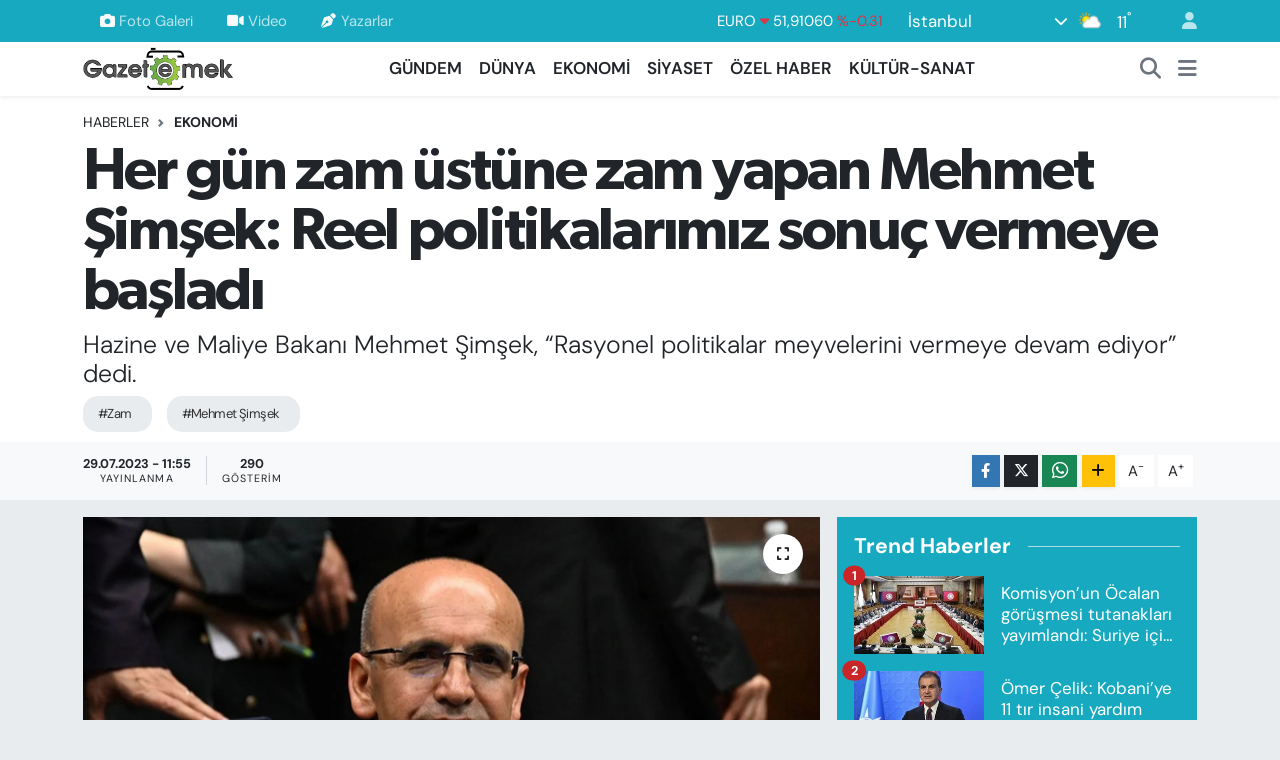

--- FILE ---
content_type: text/html; charset=UTF-8
request_url: https://www.gazeteemek.net/her-gun-zam-ustune-zam-yapan-mehmet-simsek-reel-politikalarimiz-sonuc-vermeye-basladi
body_size: 22055
content:
<!DOCTYPE html>
<html lang="tr" data-theme="flow">
<head>
<link rel="dns-prefetch" href="//www.gazeteemek.net">
<link rel="dns-prefetch" href="//gazeteemeknet.teimg.com">
<link rel="dns-prefetch" href="//static.tebilisim.com">
<link rel="dns-prefetch" href="//schema.org","@type":"NewsMediaOrganization","url":"www.gazeteemek.net","name":"Gazete">
<link rel="dns-prefetch" href="//www.googletagmanager.com">
<link rel="dns-prefetch" href="//www.facebook.com">
<link rel="dns-prefetch" href="//www.twitter.com">
<link rel="dns-prefetch" href="//www.instagram.com">
<link rel="dns-prefetch" href="//www.w3.org">
<link rel="dns-prefetch" href="//x.com">
<link rel="dns-prefetch" href="//api.whatsapp.com">
<link rel="dns-prefetch" href="//www.linkedin.com">
<link rel="dns-prefetch" href="//pinterest.com">
<link rel="dns-prefetch" href="//t.me">
<link rel="dns-prefetch" href="//play.google.com">
<link rel="dns-prefetch" href="//tebilisim.com">
<link rel="dns-prefetch" href="//facebook.com">
<link rel="dns-prefetch" href="//twitter.com">
<link rel="dns-prefetch" href="//www.haberercis.com.tr">
<link rel="dns-prefetch" href="//cdn.media-analytic.com">

    <meta charset="utf-8">
<title>Her gün zam üstüne zam yapan Mehmet Şimşek: Reel politikalarımız sonuç vermeye başladı - Gazete Emek</title>
<meta name="description" content="Hazine ve Maliye Bakanı Mehmet Şimşek, “Rasyonel politikalar meyvelerini vermeye devam ediyor” dedi.">
<meta name="keywords" content="Zam, Mehmet Şimşek">
<link rel="canonical" href="https://www.gazeteemek.net/her-gun-zam-ustune-zam-yapan-mehmet-simsek-reel-politikalarimiz-sonuc-vermeye-basladi">
<meta name="viewport" content="width=device-width,initial-scale=1">
<meta name="X-UA-Compatible" content="IE=edge">
<meta name="robots" content="max-image-preview:large">
<meta name="theme-color" content="#17a9c0">
<meta name="title" content="Her gün zam üstüne zam yapan Mehmet Şimşek: Reel politikalarımız sonuç vermeye başladı">
<meta name="articleSection" content="news">
<meta name="datePublished" content="2023-07-29T11:55:00+03:00">
<meta name="dateModified" content="2023-07-29T11:55:00+03:00">
<meta name="articleAuthor" content="Bekir GÜNEŞ">
<meta name="author" content="Bekir GÜNEŞ">
<link rel="amphtml" href="https://www.gazeteemek.net/her-gun-zam-ustune-zam-yapan-mehmet-simsek-reel-politikalarimiz-sonuc-vermeye-basladi/amp">
<meta property="og:site_name" content="Gazete Emek">
<meta property="og:title" content="Her gün zam üstüne zam yapan Mehmet Şimşek: Reel politikalarımız sonuç vermeye başladı">
<meta property="og:description" content="Hazine ve Maliye Bakanı Mehmet Şimşek, “Rasyonel politikalar meyvelerini vermeye devam ediyor” dedi.">
<meta property="og:url" content="https://www.gazeteemek.net/her-gun-zam-ustune-zam-yapan-mehmet-simsek-reel-politikalarimiz-sonuc-vermeye-basladi">
<meta property="og:image" content="https://gazeteemeknet.teimg.com/gazeteemek-net/uploads/2023/07/0d531182-6e58-4c36-9ad4-3b42f37285ff.jpeg">
<meta property="og:type" content="article">
<meta property="og:article:published_time" content="2023-07-29T11:55:00+03:00">
<meta property="og:article:modified_time" content="2023-07-29T11:55:00+03:00">
<meta name="twitter:card" content="summary_large_image">
<meta name="twitter:site" content="@gazeteemek">
<meta name="twitter:title" content="Her gün zam üstüne zam yapan Mehmet Şimşek: Reel politikalarımız sonuç vermeye başladı">
<meta name="twitter:description" content="Hazine ve Maliye Bakanı Mehmet Şimşek, “Rasyonel politikalar meyvelerini vermeye devam ediyor” dedi.">
<meta name="twitter:image" content="https://gazeteemeknet.teimg.com/gazeteemek-net/uploads/2023/07/0d531182-6e58-4c36-9ad4-3b42f37285ff.jpeg">
<meta name="twitter:url" content="https://www.gazeteemek.net/her-gun-zam-ustune-zam-yapan-mehmet-simsek-reel-politikalarimiz-sonuc-vermeye-basladi">
<link rel="shortcut icon" type="image/x-icon" href="https://gazeteemeknet.teimg.com/gazeteemek-net/uploads/2023/02/favicon.ico">
<link rel="manifest" href="https://www.gazeteemek.net/manifest.json?v=6.6.4" />
<link rel="preload" href="https://static.tebilisim.com/flow/assets/css/font-awesome/fa-solid-900.woff2" as="font" type="font/woff2" crossorigin />
<link rel="preload" href="https://static.tebilisim.com/flow/assets/css/font-awesome/fa-brands-400.woff2" as="font" type="font/woff2" crossorigin />
<link rel="preload" href="https://static.tebilisim.com/flow/assets/css/weather-icons/font/weathericons-regular-webfont.woff2" as="font" type="font/woff2" crossorigin />
<link rel="preload" href="https://static.tebilisim.com/flow/vendor/te/fonts/dm-sans/dm-sans.woff2" as="font" type="font/woff2" crossorigin />

<link rel="preload"
	href="https://static.tebilisim.com/flow/vendor/te/fonts/gibson/Gibson-Bold.woff2"
	as="font" type="font/woff2" crossorigin />
<link rel="preload"
	href="https://static.tebilisim.com/flow/vendor/te/fonts/gibson/Gibson-BoldItalic.woff2"
	as="font" type="font/woff2" crossorigin />
<link rel="preload"
	href="https://static.tebilisim.com/flow/vendor/te/fonts/gibson/Gibson-Italic.woff2"
	as="font" type="font/woff2" crossorigin />
<link rel="preload"
	href="https://static.tebilisim.com/flow/vendor/te/fonts/gibson/Gibson-Light.woff2"
	as="font" type="font/woff2" crossorigin />
<link rel="preload"
	href="https://static.tebilisim.com/flow/vendor/te/fonts/gibson/Gibson-LightItalic.woff2"
	as="font" type="font/woff2" crossorigin />
<link rel="preload"
	href="https://static.tebilisim.com/flow/vendor/te/fonts/gibson/Gibson-SemiBold.woff2"
	as="font" type="font/woff2" crossorigin />
<link rel="preload"
	href="https://static.tebilisim.com/flow/vendor/te/fonts/gibson/Gibson-SemiBoldItalic.woff2"
	as="font" type="font/woff2" crossorigin />
<link rel="preload"
	href="https://static.tebilisim.com/flow/vendor/te/fonts/gibson/Gibson.woff2"
	as="font" type="font/woff2" crossorigin />

<link rel="preload" as="style" href="https://static.tebilisim.com/flow/vendor/te/fonts/dm-sans.css?v=6.6.4">
<link rel="stylesheet" href="https://static.tebilisim.com/flow/vendor/te/fonts/dm-sans.css?v=6.6.4">
<link rel="preload" as="style" href="https://static.tebilisim.com/flow/vendor/te/fonts/gibson.css?v=6.6.4">
<link rel="stylesheet" href="https://static.tebilisim.com/flow/vendor/te/fonts/gibson.css?v=6.6.4">

<style>:root {
        --te-link-color: #333;
        --te-link-hover-color: #000;
        --te-font: "DM Sans";
        --te-secondary-font: "Gibson";
        --te-h1-font-size: 60px;
        --te-color: #17a9c0;
        --te-hover-color: #000000;
        --mm-ocd-width: 85%!important; /*  Mobil Menü Genişliği */
        --swiper-theme-color: var(--te-color)!important;
        --header-13-color: #ffc107;
    }</style><link rel="preload" as="style" href="https://static.tebilisim.com/flow/assets/vendor/bootstrap/css/bootstrap.min.css?v=6.6.4">
<link rel="stylesheet" href="https://static.tebilisim.com/flow/assets/vendor/bootstrap/css/bootstrap.min.css?v=6.6.4">
<link rel="preload" as="style" href="https://static.tebilisim.com/flow/assets/css/app6.6.4.min.css">
<link rel="stylesheet" href="https://static.tebilisim.com/flow/assets/css/app6.6.4.min.css">



<script type="application/ld+json">{"@context":"https:\/\/schema.org","@type":"WebSite","url":"https:\/\/www.gazeteemek.net","potentialAction":{"@type":"SearchAction","target":"https:\/\/www.gazeteemek.net\/arama?q={query}","query-input":"required name=query"}}</script>

<script type="application/ld+json">{"@context":"https://schema.org","@type":"NewsMediaOrganization","url":"https://www.gazeteemek.net","name":"Gazete Emek","logo":"https://gazeteemeknet.teimg.com/gazeteemek-net/images/banner/emek-son-logo.png","sameAs":["https://www.facebook.com/GazeteEmek","https://www.twitter.com/gazeteemek","https://www.instagram.com/gazeteemek"]}</script>

<script type="application/ld+json">{"@context":"https:\/\/schema.org","@graph":[{"@type":"SiteNavigationElement","name":"Ana Sayfa","url":"https:\/\/www.gazeteemek.net","@id":"https:\/\/www.gazeteemek.net"},{"@type":"SiteNavigationElement","name":"G\u00dcNDEM","url":"https:\/\/www.gazeteemek.net\/gundem","@id":"https:\/\/www.gazeteemek.net\/gundem"},{"@type":"SiteNavigationElement","name":"D\u00dcNYA","url":"https:\/\/www.gazeteemek.net\/dunya","@id":"https:\/\/www.gazeteemek.net\/dunya"},{"@type":"SiteNavigationElement","name":"EKONOM\u0130","url":"https:\/\/www.gazeteemek.net\/ekonomi","@id":"https:\/\/www.gazeteemek.net\/ekonomi"},{"@type":"SiteNavigationElement","name":"S\u0130YASET","url":"https:\/\/www.gazeteemek.net\/siyaset","@id":"https:\/\/www.gazeteemek.net\/siyaset"},{"@type":"SiteNavigationElement","name":"\u00d6ZEL HABER","url":"https:\/\/www.gazeteemek.net\/ozel-haber","@id":"https:\/\/www.gazeteemek.net\/ozel-haber"},{"@type":"SiteNavigationElement","name":"K\u00dcLT\u00dcR-SANAT","url":"https:\/\/www.gazeteemek.net\/kultur-sanat","@id":"https:\/\/www.gazeteemek.net\/kultur-sanat"},{"@type":"SiteNavigationElement","name":"VAN VE D\u0130YARBAKIR HABERLER\u0130","url":"https:\/\/www.gazeteemek.net\/van-ve-diyarbakir-haberleri","@id":"https:\/\/www.gazeteemek.net\/van-ve-diyarbakir-haberleri"},{"@type":"SiteNavigationElement","name":"EMEK HABERLER\u0130","url":"https:\/\/www.gazeteemek.net\/emek-haberleri","@id":"https:\/\/www.gazeteemek.net\/emek-haberleri"},{"@type":"SiteNavigationElement","name":"FAYDALI B\u0130LG\u0130LER","url":"https:\/\/www.gazeteemek.net\/faydali-bilgiler","@id":"https:\/\/www.gazeteemek.net\/faydali-bilgiler"},{"@type":"SiteNavigationElement","name":"ENGELL\u0130","url":"https:\/\/www.gazeteemek.net\/engelli","@id":"https:\/\/www.gazeteemek.net\/engelli"},{"@type":"SiteNavigationElement","name":"\u0130leti\u015fim","url":"https:\/\/www.gazeteemek.net\/iletisim","@id":"https:\/\/www.gazeteemek.net\/iletisim"},{"@type":"SiteNavigationElement","name":"Gizlilik S\u00f6zle\u015fmesi","url":"https:\/\/www.gazeteemek.net\/gizlilik-sozlesmesi","@id":"https:\/\/www.gazeteemek.net\/gizlilik-sozlesmesi"},{"@type":"SiteNavigationElement","name":"Yazarlar","url":"https:\/\/www.gazeteemek.net\/yazarlar","@id":"https:\/\/www.gazeteemek.net\/yazarlar"},{"@type":"SiteNavigationElement","name":"Foto Galeri","url":"https:\/\/www.gazeteemek.net\/foto-galeri","@id":"https:\/\/www.gazeteemek.net\/foto-galeri"},{"@type":"SiteNavigationElement","name":"Video Galeri","url":"https:\/\/www.gazeteemek.net\/video","@id":"https:\/\/www.gazeteemek.net\/video"},{"@type":"SiteNavigationElement","name":"Biyografiler","url":"https:\/\/www.gazeteemek.net\/biyografi","@id":"https:\/\/www.gazeteemek.net\/biyografi"},{"@type":"SiteNavigationElement","name":"Firma Rehberi","url":"https:\/\/www.gazeteemek.net\/rehber","@id":"https:\/\/www.gazeteemek.net\/rehber"},{"@type":"SiteNavigationElement","name":"R\u00f6portajlar","url":"https:\/\/www.gazeteemek.net\/roportaj","@id":"https:\/\/www.gazeteemek.net\/roportaj"},{"@type":"SiteNavigationElement","name":"Anketler","url":"https:\/\/www.gazeteemek.net\/anketler","@id":"https:\/\/www.gazeteemek.net\/anketler"},{"@type":"SiteNavigationElement","name":"Obshtina Nikopol Bug\u00fcn, Yar\u0131n ve 1 Haftal\u0131k Hava Durumu Tahmini","url":"https:\/\/www.gazeteemek.net\/obshtina-nikopol-hava-durumu","@id":"https:\/\/www.gazeteemek.net\/obshtina-nikopol-hava-durumu"},{"@type":"SiteNavigationElement","name":"Obshtina Nikopol Namaz Vakitleri","url":"https:\/\/www.gazeteemek.net\/obshtina-nikopol-namaz-vakitleri","@id":"https:\/\/www.gazeteemek.net\/obshtina-nikopol-namaz-vakitleri"},{"@type":"SiteNavigationElement","name":"Puan Durumu ve Fikst\u00fcr","url":"https:\/\/www.gazeteemek.net\/futbol\/st-super-lig-puan-durumu-ve-fikstur","@id":"https:\/\/www.gazeteemek.net\/futbol\/st-super-lig-puan-durumu-ve-fikstur"}]}</script>

<script type="application/ld+json">{"@context":"https:\/\/schema.org","@type":"BreadcrumbList","itemListElement":[{"@type":"ListItem","position":1,"item":{"@type":"Thing","@id":"https:\/\/www.gazeteemek.net","name":"Haberler"}}]}</script>
<script type="application/ld+json">{"@context":"https:\/\/schema.org","@type":"NewsArticle","headline":"Her g\u00fcn zam \u00fcst\u00fcne zam yapan Mehmet \u015eim\u015fek: Reel politikalar\u0131m\u0131z sonu\u00e7 vermeye ba\u015flad\u0131","articleSection":"EKONOM\u0130","dateCreated":"2023-07-29T11:55:00+03:00","datePublished":"2023-07-29T11:55:00+03:00","dateModified":"2023-07-29T11:55:00+03:00","wordCount":92,"genre":"news","mainEntityOfPage":{"@type":"WebPage","@id":"https:\/\/www.gazeteemek.net\/her-gun-zam-ustune-zam-yapan-mehmet-simsek-reel-politikalarimiz-sonuc-vermeye-basladi"},"articleBody":"<p><strong>Gazete Emek<\/strong> - Bakan \u015eim\u015fek Twitter hesab\u0131ndan payla\u015f\u0131mda bulundu.<\/p>\r\n\r\n<p><\/p>\r\n\r\n<p>\u015eim\u015fek, \u201cRasyonel politikalar meyvelerini vermeye devam ediyor\u2026 May\u0131s ay\u0131nda 700 baz puana y\u00fckselen CDS\u2019ler (risk primi - T\u00fcrkiye'nin dolar cinsinden kredi iflas riskini g\u00f6steren be\u015f y\u0131ll\u0131k kredi temerr\u00fct takas\u0131) bug\u00fcn 400 baz puan\u0131n alt\u0131n\u0131 g\u00f6rd\u00fc\u201d dedi.<\/p>\r\n\r\n<p><\/p>\r\n\r\n<p>Hazine ve Maliye Bakan\u0131 Mehmet \u015eim\u015fek\u2019in g\u00f6reve geli\u015finin ard\u0131ndan Merkez Bankas\u0131 Ba\u015fkanl\u0131\u011f\u0131na Hafize Gaye Erkan getirilmi\u015f, politika faizi de y\u00fczde 17.5\u2019e y\u00fckseltilmi\u015fti.<\/p>","description":"Hazine ve Maliye Bakan\u0131 Mehmet \u015eim\u015fek, \u201cRasyonel politikalar meyvelerini vermeye devam ediyor\u201d dedi.","inLanguage":"tr-TR","keywords":["Zam","Mehmet \u015eim\u015fek"],"image":{"@type":"ImageObject","url":"https:\/\/gazeteemeknet.teimg.com\/crop\/1280x720\/gazeteemek-net\/uploads\/2023\/07\/0d531182-6e58-4c36-9ad4-3b42f37285ff.jpeg","width":"1280","height":"720","caption":"Her g\u00fcn zam \u00fcst\u00fcne zam yapan Mehmet \u015eim\u015fek: Reel politikalar\u0131m\u0131z sonu\u00e7 vermeye ba\u015flad\u0131"},"publishingPrinciples":"https:\/\/www.gazeteemek.net\/gizlilik-sozlesmesi","isFamilyFriendly":"http:\/\/schema.org\/True","isAccessibleForFree":"http:\/\/schema.org\/True","publisher":{"@type":"Organization","name":"Gazete Emek","image":"https:\/\/gazeteemeknet.teimg.com\/gazeteemek-net\/images\/banner\/emek-son-logo.png","logo":{"@type":"ImageObject","url":"https:\/\/gazeteemeknet.teimg.com\/gazeteemek-net\/images\/banner\/emek-son-logo.png","width":"640","height":"375"}},"author":{"@type":"Person","name":"Bekir G\u00dcNE\u015e","honorificPrefix":"","jobTitle":"","url":null}}</script>





<meta name='outreach_verification' content='EPxTypGa3eKZOyaLAC9f' />



<script async data-cfasync="false"
	src="https://www.googletagmanager.com/gtag/js?id=G-H224C1K4VP"></script>
<script data-cfasync="false">
	window.dataLayer = window.dataLayer || [];
	  function gtag(){dataLayer.push(arguments);}
	  gtag('js', new Date());
	  gtag('config', 'G-H224C1K4VP');
</script>




</head>




<body class="d-flex flex-column min-vh-100">

    
    

    <header class="header-4">
    <div class="top-header d-none d-lg-block">
        <div class="container">
            <div class="d-flex justify-content-between align-items-center">

                <ul  class="top-menu nav small sticky-top">
        <li class="nav-item   ">
        <a href="/foto-galeri" class="nav-link pe-3" target="_self" title="Foto Galeri"><i class="fa fa-camera me-1 text-light mr-1"></i>Foto Galeri</a>
        
    </li>
        <li class="nav-item   ">
        <a href="/video" class="nav-link pe-3" target="_self" title="Video"><i class="fa fa-video me-1 text-light mr-1"></i>Video</a>
        
    </li>
        <li class="nav-item   ">
        <a href="/yazarlar" class="nav-link pe-3" target="_self" title="Yazarlar"><i class="fa fa-pen-nib me-1 text-light mr-1"></i>Yazarlar</a>
        
    </li>
    </ul>


                                    <div class="position-relative overflow-hidden ms-auto text-end" style="height: 36px;">
                        <!-- PİYASALAR -->
        <div class="newsticker mini small">
        <ul class="newsticker__list list-unstyled" data-header="4">
            <li class="newsticker__item col dolar">DOLAR
                <span class="text-success"><i class="fa fa-caret-up"></i></span>
                <span class="value">43,50760</span>
                <span class="text-success">%0.22</span>
            </li>
            <li class="newsticker__item col euro">EURO
                <span class="text-danger"><i class="fa fa-caret-down"></i></span>
                <span class="value">51,91060</span>
                <span class="text-danger">%-0.31</span>
            </li>
            <li class="newsticker__item col euro">STERLİN
                <span class="text-danger"><i class="fa fa-caret-down"></i></span>
                <span class="value">59,86280</span>
                <span class="text-danger">%-0.28</span>
            </li>
            <li class="newsticker__item col altin">G.ALTIN
                <span class="text-danger"><i class="fa fa-caret-down"></i></span>
                <span class="value">7072,88000</span>
                <span class="text-danger">%-5.36</span>
            </li>
            <li class="newsticker__item col bist">BİST100
                <span class="text-danger"><i class="fa fa-caret-down"></i></span>
                <span class="value">13.773,00</span>
                <span class="text-danger">%-42</span>
            </li>
            <li class="newsticker__item col btc">BITCOIN
                <span class="text-danger"><i class="fa fa-caret-down"></i></span>
                <span class="value">82.239,24</span>
                <span class="text-danger">%-6.31</span>
            </li>
        </ul>
    </div>
    

                    </div>
                    <div class="d-flex justify-content-end align-items-center text-light ms-4 weather-widget mini">
                        <!-- HAVA DURUMU -->

<input type="hidden" name="widget_setting_weathercity" value="41.16343020,28.76644080" />

            <div class="weather d-none d-xl-block me-2" data-header="4">
            <div class="custom-selectbox text-white" onclick="toggleDropdown(this)" style="width: 100%">
    <div class="d-flex justify-content-between align-items-center">
        <span style="">İstanbul</span>
        <i class="fas fa-chevron-down" style="font-size: 14px"></i>
    </div>
    <ul class="bg-white text-dark overflow-widget" style="min-height: 100px; max-height: 300px">
                        <li>
            <a href="https://www.gazeteemek.net/adana-hava-durumu" title="Adana Hava Durumu" class="text-dark">
                Adana
            </a>
        </li>
                        <li>
            <a href="https://www.gazeteemek.net/adiyaman-hava-durumu" title="Adıyaman Hava Durumu" class="text-dark">
                Adıyaman
            </a>
        </li>
                        <li>
            <a href="https://www.gazeteemek.net/afyonkarahisar-hava-durumu" title="Afyonkarahisar Hava Durumu" class="text-dark">
                Afyonkarahisar
            </a>
        </li>
                        <li>
            <a href="https://www.gazeteemek.net/agri-hava-durumu" title="Ağrı Hava Durumu" class="text-dark">
                Ağrı
            </a>
        </li>
                        <li>
            <a href="https://www.gazeteemek.net/aksaray-hava-durumu" title="Aksaray Hava Durumu" class="text-dark">
                Aksaray
            </a>
        </li>
                        <li>
            <a href="https://www.gazeteemek.net/amasya-hava-durumu" title="Amasya Hava Durumu" class="text-dark">
                Amasya
            </a>
        </li>
                        <li>
            <a href="https://www.gazeteemek.net/ankara-hava-durumu" title="Ankara Hava Durumu" class="text-dark">
                Ankara
            </a>
        </li>
                        <li>
            <a href="https://www.gazeteemek.net/antalya-hava-durumu" title="Antalya Hava Durumu" class="text-dark">
                Antalya
            </a>
        </li>
                        <li>
            <a href="https://www.gazeteemek.net/ardahan-hava-durumu" title="Ardahan Hava Durumu" class="text-dark">
                Ardahan
            </a>
        </li>
                        <li>
            <a href="https://www.gazeteemek.net/artvin-hava-durumu" title="Artvin Hava Durumu" class="text-dark">
                Artvin
            </a>
        </li>
                        <li>
            <a href="https://www.gazeteemek.net/aydin-hava-durumu" title="Aydın Hava Durumu" class="text-dark">
                Aydın
            </a>
        </li>
                        <li>
            <a href="https://www.gazeteemek.net/balikesir-hava-durumu" title="Balıkesir Hava Durumu" class="text-dark">
                Balıkesir
            </a>
        </li>
                        <li>
            <a href="https://www.gazeteemek.net/bartin-hava-durumu" title="Bartın Hava Durumu" class="text-dark">
                Bartın
            </a>
        </li>
                        <li>
            <a href="https://www.gazeteemek.net/batman-hava-durumu" title="Batman Hava Durumu" class="text-dark">
                Batman
            </a>
        </li>
                        <li>
            <a href="https://www.gazeteemek.net/bayburt-hava-durumu" title="Bayburt Hava Durumu" class="text-dark">
                Bayburt
            </a>
        </li>
                        <li>
            <a href="https://www.gazeteemek.net/bilecik-hava-durumu" title="Bilecik Hava Durumu" class="text-dark">
                Bilecik
            </a>
        </li>
                        <li>
            <a href="https://www.gazeteemek.net/bingol-hava-durumu" title="Bingöl Hava Durumu" class="text-dark">
                Bingöl
            </a>
        </li>
                        <li>
            <a href="https://www.gazeteemek.net/bitlis-hava-durumu" title="Bitlis Hava Durumu" class="text-dark">
                Bitlis
            </a>
        </li>
                        <li>
            <a href="https://www.gazeteemek.net/bolu-hava-durumu" title="Bolu Hava Durumu" class="text-dark">
                Bolu
            </a>
        </li>
                        <li>
            <a href="https://www.gazeteemek.net/burdur-hava-durumu" title="Burdur Hava Durumu" class="text-dark">
                Burdur
            </a>
        </li>
                        <li>
            <a href="https://www.gazeteemek.net/bursa-hava-durumu" title="Bursa Hava Durumu" class="text-dark">
                Bursa
            </a>
        </li>
                        <li>
            <a href="https://www.gazeteemek.net/canakkale-hava-durumu" title="Çanakkale Hava Durumu" class="text-dark">
                Çanakkale
            </a>
        </li>
                        <li>
            <a href="https://www.gazeteemek.net/cankiri-hava-durumu" title="Çankırı Hava Durumu" class="text-dark">
                Çankırı
            </a>
        </li>
                        <li>
            <a href="https://www.gazeteemek.net/corum-hava-durumu" title="Çorum Hava Durumu" class="text-dark">
                Çorum
            </a>
        </li>
                        <li>
            <a href="https://www.gazeteemek.net/denizli-hava-durumu" title="Denizli Hava Durumu" class="text-dark">
                Denizli
            </a>
        </li>
                        <li>
            <a href="https://www.gazeteemek.net/diyarbakir-hava-durumu" title="Diyarbakır Hava Durumu" class="text-dark">
                Diyarbakır
            </a>
        </li>
                        <li>
            <a href="https://www.gazeteemek.net/duzce-hava-durumu" title="Düzce Hava Durumu" class="text-dark">
                Düzce
            </a>
        </li>
                        <li>
            <a href="https://www.gazeteemek.net/edirne-hava-durumu" title="Edirne Hava Durumu" class="text-dark">
                Edirne
            </a>
        </li>
                        <li>
            <a href="https://www.gazeteemek.net/elazig-hava-durumu" title="Elazığ Hava Durumu" class="text-dark">
                Elazığ
            </a>
        </li>
                        <li>
            <a href="https://www.gazeteemek.net/erzincan-hava-durumu" title="Erzincan Hava Durumu" class="text-dark">
                Erzincan
            </a>
        </li>
                        <li>
            <a href="https://www.gazeteemek.net/erzurum-hava-durumu" title="Erzurum Hava Durumu" class="text-dark">
                Erzurum
            </a>
        </li>
                        <li>
            <a href="https://www.gazeteemek.net/eskisehir-hava-durumu" title="Eskişehir Hava Durumu" class="text-dark">
                Eskişehir
            </a>
        </li>
                        <li>
            <a href="https://www.gazeteemek.net/gaziantep-hava-durumu" title="Gaziantep Hava Durumu" class="text-dark">
                Gaziantep
            </a>
        </li>
                        <li>
            <a href="https://www.gazeteemek.net/giresun-hava-durumu" title="Giresun Hava Durumu" class="text-dark">
                Giresun
            </a>
        </li>
                        <li>
            <a href="https://www.gazeteemek.net/gumushane-hava-durumu" title="Gümüşhane Hava Durumu" class="text-dark">
                Gümüşhane
            </a>
        </li>
                        <li>
            <a href="https://www.gazeteemek.net/hakkari-hava-durumu" title="Hakkâri Hava Durumu" class="text-dark">
                Hakkâri
            </a>
        </li>
                        <li>
            <a href="https://www.gazeteemek.net/hatay-hava-durumu" title="Hatay Hava Durumu" class="text-dark">
                Hatay
            </a>
        </li>
                        <li>
            <a href="https://www.gazeteemek.net/igdir-hava-durumu" title="Iğdır Hava Durumu" class="text-dark">
                Iğdır
            </a>
        </li>
                        <li>
            <a href="https://www.gazeteemek.net/isparta-hava-durumu" title="Isparta Hava Durumu" class="text-dark">
                Isparta
            </a>
        </li>
                        <li>
            <a href="https://www.gazeteemek.net/istanbul-hava-durumu" title="İstanbul Hava Durumu" class="text-dark">
                İstanbul
            </a>
        </li>
                        <li>
            <a href="https://www.gazeteemek.net/izmir-hava-durumu" title="İzmir Hava Durumu" class="text-dark">
                İzmir
            </a>
        </li>
                        <li>
            <a href="https://www.gazeteemek.net/kahramanmaras-hava-durumu" title="Kahramanmaraş Hava Durumu" class="text-dark">
                Kahramanmaraş
            </a>
        </li>
                        <li>
            <a href="https://www.gazeteemek.net/karabuk-hava-durumu" title="Karabük Hava Durumu" class="text-dark">
                Karabük
            </a>
        </li>
                        <li>
            <a href="https://www.gazeteemek.net/karaman-hava-durumu" title="Karaman Hava Durumu" class="text-dark">
                Karaman
            </a>
        </li>
                        <li>
            <a href="https://www.gazeteemek.net/kars-hava-durumu" title="Kars Hava Durumu" class="text-dark">
                Kars
            </a>
        </li>
                        <li>
            <a href="https://www.gazeteemek.net/kastamonu-hava-durumu" title="Kastamonu Hava Durumu" class="text-dark">
                Kastamonu
            </a>
        </li>
                        <li>
            <a href="https://www.gazeteemek.net/kayseri-hava-durumu" title="Kayseri Hava Durumu" class="text-dark">
                Kayseri
            </a>
        </li>
                        <li>
            <a href="https://www.gazeteemek.net/kilis-hava-durumu" title="Kilis Hava Durumu" class="text-dark">
                Kilis
            </a>
        </li>
                        <li>
            <a href="https://www.gazeteemek.net/kirikkale-hava-durumu" title="Kırıkkale Hava Durumu" class="text-dark">
                Kırıkkale
            </a>
        </li>
                        <li>
            <a href="https://www.gazeteemek.net/kirklareli-hava-durumu" title="Kırklareli Hava Durumu" class="text-dark">
                Kırklareli
            </a>
        </li>
                        <li>
            <a href="https://www.gazeteemek.net/kirsehir-hava-durumu" title="Kırşehir Hava Durumu" class="text-dark">
                Kırşehir
            </a>
        </li>
                        <li>
            <a href="https://www.gazeteemek.net/kocaeli-hava-durumu" title="Kocaeli Hava Durumu" class="text-dark">
                Kocaeli
            </a>
        </li>
                        <li>
            <a href="https://www.gazeteemek.net/konya-hava-durumu" title="Konya Hava Durumu" class="text-dark">
                Konya
            </a>
        </li>
                        <li>
            <a href="https://www.gazeteemek.net/kutahya-hava-durumu" title="Kütahya Hava Durumu" class="text-dark">
                Kütahya
            </a>
        </li>
                        <li>
            <a href="https://www.gazeteemek.net/malatya-hava-durumu" title="Malatya Hava Durumu" class="text-dark">
                Malatya
            </a>
        </li>
                        <li>
            <a href="https://www.gazeteemek.net/manisa-hava-durumu" title="Manisa Hava Durumu" class="text-dark">
                Manisa
            </a>
        </li>
                        <li>
            <a href="https://www.gazeteemek.net/mardin-hava-durumu" title="Mardin Hava Durumu" class="text-dark">
                Mardin
            </a>
        </li>
                        <li>
            <a href="https://www.gazeteemek.net/mersin-hava-durumu" title="Mersin Hava Durumu" class="text-dark">
                Mersin
            </a>
        </li>
                        <li>
            <a href="https://www.gazeteemek.net/mugla-hava-durumu" title="Muğla Hava Durumu" class="text-dark">
                Muğla
            </a>
        </li>
                        <li>
            <a href="https://www.gazeteemek.net/mus-hava-durumu" title="Muş Hava Durumu" class="text-dark">
                Muş
            </a>
        </li>
                        <li>
            <a href="https://www.gazeteemek.net/nevsehir-hava-durumu" title="Nevşehir Hava Durumu" class="text-dark">
                Nevşehir
            </a>
        </li>
                        <li>
            <a href="https://www.gazeteemek.net/nigde-hava-durumu" title="Niğde Hava Durumu" class="text-dark">
                Niğde
            </a>
        </li>
                        <li>
            <a href="https://www.gazeteemek.net/ordu-hava-durumu" title="Ordu Hava Durumu" class="text-dark">
                Ordu
            </a>
        </li>
                        <li>
            <a href="https://www.gazeteemek.net/osmaniye-hava-durumu" title="Osmaniye Hava Durumu" class="text-dark">
                Osmaniye
            </a>
        </li>
                        <li>
            <a href="https://www.gazeteemek.net/rize-hava-durumu" title="Rize Hava Durumu" class="text-dark">
                Rize
            </a>
        </li>
                        <li>
            <a href="https://www.gazeteemek.net/sakarya-hava-durumu" title="Sakarya Hava Durumu" class="text-dark">
                Sakarya
            </a>
        </li>
                        <li>
            <a href="https://www.gazeteemek.net/samsun-hava-durumu" title="Samsun Hava Durumu" class="text-dark">
                Samsun
            </a>
        </li>
                        <li>
            <a href="https://www.gazeteemek.net/sanliurfa-hava-durumu" title="Şanlıurfa Hava Durumu" class="text-dark">
                Şanlıurfa
            </a>
        </li>
                        <li>
            <a href="https://www.gazeteemek.net/siirt-hava-durumu" title="Siirt Hava Durumu" class="text-dark">
                Siirt
            </a>
        </li>
                        <li>
            <a href="https://www.gazeteemek.net/sinop-hava-durumu" title="Sinop Hava Durumu" class="text-dark">
                Sinop
            </a>
        </li>
                        <li>
            <a href="https://www.gazeteemek.net/sivas-hava-durumu" title="Sivas Hava Durumu" class="text-dark">
                Sivas
            </a>
        </li>
                        <li>
            <a href="https://www.gazeteemek.net/sirnak-hava-durumu" title="Şırnak Hava Durumu" class="text-dark">
                Şırnak
            </a>
        </li>
                        <li>
            <a href="https://www.gazeteemek.net/tekirdag-hava-durumu" title="Tekirdağ Hava Durumu" class="text-dark">
                Tekirdağ
            </a>
        </li>
                        <li>
            <a href="https://www.gazeteemek.net/tokat-hava-durumu" title="Tokat Hava Durumu" class="text-dark">
                Tokat
            </a>
        </li>
                        <li>
            <a href="https://www.gazeteemek.net/trabzon-hava-durumu" title="Trabzon Hava Durumu" class="text-dark">
                Trabzon
            </a>
        </li>
                        <li>
            <a href="https://www.gazeteemek.net/tunceli-hava-durumu" title="Tunceli Hava Durumu" class="text-dark">
                Tunceli
            </a>
        </li>
                        <li>
            <a href="https://www.gazeteemek.net/usak-hava-durumu" title="Uşak Hava Durumu" class="text-dark">
                Uşak
            </a>
        </li>
                        <li>
            <a href="https://www.gazeteemek.net/van-hava-durumu" title="Van Hava Durumu" class="text-dark">
                Van
            </a>
        </li>
                        <li>
            <a href="https://www.gazeteemek.net/yalova-hava-durumu" title="Yalova Hava Durumu" class="text-dark">
                Yalova
            </a>
        </li>
                        <li>
            <a href="https://www.gazeteemek.net/yozgat-hava-durumu" title="Yozgat Hava Durumu" class="text-dark">
                Yozgat
            </a>
        </li>
                        <li>
            <a href="https://www.gazeteemek.net/zonguldak-hava-durumu" title="Zonguldak Hava Durumu" class="text-dark">
                Zonguldak
            </a>
        </li>
            </ul>
</div>

        </div>
        <div class="d-none d-xl-block" data-header="4">
            <span class="lead me-2">
                <img src="//cdn.weatherapi.com/weather/64x64/day/116.png" class="condition" width="26" height="26" alt="11" />
            </span>
            <span class="degree text-white">11</span><sup class="text-white">°</sup>
        </div>
    
<div data-location='{"city":"TUXX0014"}' class="d-none"></div>


                    </div>
                                <ul class="nav ms-4">
                    <li class="nav-item ms-2"><a class="nav-link pe-0" href="/member/login" title="Üyelik Girişi" target="_blank"><i class="fa fa-user"></i></a></li>
                </ul>
            </div>
        </div>
    </div>
    <nav class="main-menu navbar navbar-expand-lg bg-white shadow-sm py-1">
        <div class="container">
            <div class="d-lg-none">
                <a href="#menu" title="Ana Menü"><i class="fa fa-bars fa-lg"></i></a>
            </div>
            <div>
                                <a class="navbar-brand me-0" href="/" title="Gazete Emek">
                    <img src="https://gazeteemeknet.teimg.com/gazeteemek-net/images/banner/emek-son-logo.png" alt="Gazete Emek" width="150" height="40" class="light-mode img-fluid flow-logo">
<img src="https://gazeteemeknet.teimg.com/gazeteemek-net/images/banner/emek-son-logo.png" alt="Gazete Emek" width="150" height="40" class="dark-mode img-fluid flow-logo d-none">

                </a>
                            </div>
            <div class="d-none d-lg-block">
                <ul  class="nav fw-semibold">
        <li class="nav-item   ">
        <a href="/gundem" class="nav-link nav-link text-dark" target="_self" title="GÜNDEM">GÜNDEM</a>
        
    </li>
        <li class="nav-item   ">
        <a href="/dunya" class="nav-link nav-link text-dark" target="_self" title="DÜNYA">DÜNYA</a>
        
    </li>
        <li class="nav-item   ">
        <a href="/ekonomi" class="nav-link nav-link text-dark" target="_self" title="EKONOMİ">EKONOMİ</a>
        
    </li>
        <li class="nav-item   ">
        <a href="/siyaset" class="nav-link nav-link text-dark" target="_self" title="SİYASET">SİYASET</a>
        
    </li>
        <li class="nav-item   ">
        <a href="/ozel-haber" class="nav-link nav-link text-dark" target="_self" title="ÖZEL HABER">ÖZEL HABER</a>
        
    </li>
        <li class="nav-item   ">
        <a href="/kultur-sanat" class="nav-link nav-link text-dark" target="_self" title="KÜLTÜR-SANAT">KÜLTÜR-SANAT</a>
        
    </li>
    </ul>

            </div>
            <ul class="navigation-menu nav d-flex align-items-center">
                <li class="nav-item">
                    <a href="/arama" class="nav-link" title="Ara">
                        <i class="fa fa-search fa-lg text-secondary"></i>
                    </a>
                </li>
                
                <li class="nav-item dropdown d-none d-lg-block position-static">
                    <a class="nav-link p-0 ms-2 text-secondary" data-bs-toggle="dropdown" href="#" aria-haspopup="true" aria-expanded="false" title="Ana Menü"><i class="fa fa-bars fa-lg"></i></a>
                    <div class="mega-menu dropdown-menu dropdown-menu-end text-capitalize shadow-lg border-0 rounded-0">

    <div class="row g-3 small p-3">

                <div class="col">
            <div class="extra-sections bg-light p-3 border">
                <a href="https://www.gazeteemek.net/istanbul-nobetci-eczaneler" title="Nöbetçi Eczaneler" class="d-block border-bottom pb-2 mb-2" target="_self"><i class="fa-solid fa-capsules me-2"></i>Nöbetçi Eczaneler</a>
<a href="https://www.gazeteemek.net/istanbul-hava-durumu" title="Hava Durumu" class="d-block border-bottom pb-2 mb-2" target="_self"><i class="fa-solid fa-cloud-sun me-2"></i>Hava Durumu</a>
<a href="https://www.gazeteemek.net/istanbul-namaz-vakitleri" title="Namaz Vakitleri" class="d-block border-bottom pb-2 mb-2" target="_self"><i class="fa-solid fa-mosque me-2"></i>Namaz Vakitleri</a>
<a href="https://www.gazeteemek.net/istanbul-trafik-durumu" title="Trafik Durumu" class="d-block border-bottom pb-2 mb-2" target="_self"><i class="fa-solid fa-car me-2"></i>Trafik Durumu</a>
<a href="https://www.gazeteemek.net/futbol/super-lig-puan-durumu-ve-fikstur" title="Süper Lig Puan Durumu ve Fikstür" class="d-block border-bottom pb-2 mb-2" target="_self"><i class="fa-solid fa-chart-bar me-2"></i>Süper Lig Puan Durumu ve Fikstür</a>
<a href="https://www.gazeteemek.net/tum-mansetler" title="Tüm Manşetler" class="d-block border-bottom pb-2 mb-2" target="_self"><i class="fa-solid fa-newspaper me-2"></i>Tüm Manşetler</a>
<a href="https://www.gazeteemek.net/sondakika-haberleri" title="Son Dakika Haberleri" class="d-block border-bottom pb-2 mb-2" target="_self"><i class="fa-solid fa-bell me-2"></i>Son Dakika Haberleri</a>

            </div>
        </div>
        
        <div class="col">
        <a href="/van-ve-diyarbakir-haberleri" class="d-block border-bottom  pb-2 mb-2" target="_self" title="VAN VE DİYARBAKIR HABERLERİ">VAN VE DİYARBAKIR HABERLERİ</a>
            <a href="/emek-haberleri" class="d-block border-bottom  pb-2 mb-2" target="_self" title="EMEK HABERLERİ">EMEK HABERLERİ</a>
            <a href="/faydali-bilgiler" class="d-block border-bottom  pb-2 mb-2" target="_self" title="FAYDALI BİLGİLER">FAYDALI BİLGİLER</a>
        </div>


    </div>

    <div class="p-3 bg-light">
                <a class="me-3"
            href="https://www.facebook.com/GazeteEmek" target="_blank" rel="nofollow noreferrer noopener"><i class="fab fa-facebook me-2 text-navy"></i> Facebook</a>
                        <a class="me-3"
            href="https://www.twitter.com/gazeteemek" target="_blank" rel="nofollow noreferrer noopener"><i class="fab fa-x-twitter "></i> Twitter</a>
                        <a class="me-3"
            href="https://www.instagram.com/gazeteemek" target="_blank" rel="nofollow noreferrer noopener"><i class="fab fa-instagram me-2 text-magenta"></i> Instagram</a>
                                                                    </div>

    <div class="mega-menu-footer p-2 bg-te-color">
        <a class="dropdown-item text-white" href="/kunye" title="Künye"><i class="fa fa-id-card me-2"></i> Künye</a>
        <a class="dropdown-item text-white" href="/iletisim" title="İletişim"><i class="fa fa-envelope me-2"></i> İletişim</a>
        <a class="dropdown-item text-white" href="/rss-baglantilari" title="RSS Bağlantıları"><i class="fa fa-rss me-2"></i> RSS Bağlantıları</a>
        <a class="dropdown-item text-white" href="/member/login" title="Üyelik Girişi"><i class="fa fa-user me-2"></i> Üyelik Girişi</a>
    </div>


</div>

                </li>
            </ul>
        </div>
    </nav>
    <ul  class="mobile-categories d-lg-none list-inline bg-white">
        <li class="list-inline-item">
        <a href="/gundem" class="text-dark" target="_self" title="GÜNDEM">
                GÜNDEM
        </a>
    </li>
        <li class="list-inline-item">
        <a href="/dunya" class="text-dark" target="_self" title="DÜNYA">
                DÜNYA
        </a>
    </li>
        <li class="list-inline-item">
        <a href="/ekonomi" class="text-dark" target="_self" title="EKONOMİ">
                EKONOMİ
        </a>
    </li>
        <li class="list-inline-item">
        <a href="/siyaset" class="text-dark" target="_self" title="SİYASET">
                SİYASET
        </a>
    </li>
        <li class="list-inline-item">
        <a href="/ozel-haber" class="text-dark" target="_self" title="ÖZEL HABER">
                ÖZEL HABER
        </a>
    </li>
        <li class="list-inline-item">
        <a href="/kultur-sanat" class="text-dark" target="_self" title="KÜLTÜR-SANAT">
                KÜLTÜR-SANAT
        </a>
    </li>
    </ul>


</header>






<main class="single overflow-hidden" style="min-height: 300px">

            
    
    <div class="infinite" data-show-advert="1">

    

    <div class="infinite-item d-block" data-id="32038" data-category-id="6" data-reference="TE\Archive\Models\Archive" data-json-url="/service/json/featured-infinite.json">

        

        <div class="post-header pt-3 bg-white">

    <div class="container">

        
        <nav class="meta-category d-flex justify-content-lg-start" style="--bs-breadcrumb-divider: url(&#34;data:image/svg+xml,%3Csvg xmlns='http://www.w3.org/2000/svg' width='8' height='8'%3E%3Cpath d='M2.5 0L1 1.5 3.5 4 1 6.5 2.5 8l4-4-4-4z' fill='%236c757d'/%3E%3C/svg%3E&#34;);" aria-label="breadcrumb">
        <ol class="breadcrumb mb-0">
            <li class="breadcrumb-item"><a href="https://www.gazeteemek.net" class="breadcrumb_link" target="_self">Haberler</a></li>
            <li class="breadcrumb-item active fw-bold" aria-current="page"><a href="/ekonomi" target="_self" class="breadcrumb_link text-dark" title="EKONOMİ">EKONOMİ</a></li>
        </ol>
</nav>

        <h1 class="h2 fw-bold text-lg-start headline my-2" itemprop="headline">Her gün zam üstüne zam yapan Mehmet Şimşek: Reel politikalarımız sonuç vermeye başladı</h1>
        
        <h2 class="lead text-lg-start text-dark my-2 description" itemprop="description">Hazine ve Maliye Bakanı Mehmet Şimşek, “Rasyonel politikalar meyvelerini vermeye devam ediyor” dedi.</h2>
        
        <div class="news-tags">
        <a href="https://www.gazeteemek.net/haberleri/zam" title="Zam" class="news-tags__link" rel="nofollow">#Zam</a>
        <a href="https://www.gazeteemek.net/haberleri/mehmet-simsek" title="Mehmet Şimşek" class="news-tags__link" rel="nofollow">#Mehmet Şimşek</a>
    </div>

    </div>

    <div class="bg-light py-1">
        <div class="container d-flex justify-content-between align-items-center">

            <div class="meta-author">
    
    <div class="box">
    <time class="fw-bold">29.07.2023 - 11:55</time>
    <span class="info">Yayınlanma</span>
</div>

    
    <div class="box">
    <span class="fw-bold">290</span>
    <span class="info text-dark">Gösterim</span>
</div>

    

</div>


            <div class="share-area justify-content-end align-items-center d-none d-lg-flex">

    <div class="mobile-share-button-container mb-2 d-block d-md-none">
    <button
        class="btn btn-primary btn-sm rounded-0 shadow-sm w-100"
        onclick="handleMobileShare(event, 'Her gün zam üstüne zam yapan Mehmet Şimşek: Reel politikalarımız sonuç vermeye başladı', 'https://www.gazeteemek.net/her-gun-zam-ustune-zam-yapan-mehmet-simsek-reel-politikalarimiz-sonuc-vermeye-basladi')"
        title="Paylaş"
    >
        <i class="fas fa-share-alt me-2"></i>Paylaş
    </button>
</div>

<div class="social-buttons-new d-none d-md-flex justify-content-between">
    <a
        href="https://www.facebook.com/sharer/sharer.php?u=https%3A%2F%2Fwww.gazeteemek.net%2Fher-gun-zam-ustune-zam-yapan-mehmet-simsek-reel-politikalarimiz-sonuc-vermeye-basladi"
        onclick="initiateDesktopShare(event, 'facebook')"
        class="btn btn-primary btn-sm rounded-0 shadow-sm me-1"
        title="Facebook'ta Paylaş"
        data-platform="facebook"
        data-share-url="https://www.gazeteemek.net/her-gun-zam-ustune-zam-yapan-mehmet-simsek-reel-politikalarimiz-sonuc-vermeye-basladi"
        data-share-title="Her gün zam üstüne zam yapan Mehmet Şimşek: Reel politikalarımız sonuç vermeye başladı"
        rel="noreferrer nofollow noopener external"
    >
        <i class="fab fa-facebook-f"></i>
    </a>

    <a
        href="https://x.com/intent/tweet?url=https%3A%2F%2Fwww.gazeteemek.net%2Fher-gun-zam-ustune-zam-yapan-mehmet-simsek-reel-politikalarimiz-sonuc-vermeye-basladi&text=Her+g%C3%BCn+zam+%C3%BCst%C3%BCne+zam+yapan+Mehmet+%C5%9Eim%C5%9Fek%3A+Reel+politikalar%C4%B1m%C4%B1z+sonu%C3%A7+vermeye+ba%C5%9Flad%C4%B1"
        onclick="initiateDesktopShare(event, 'twitter')"
        class="btn btn-dark btn-sm rounded-0 shadow-sm me-1"
        title="X'de Paylaş"
        data-platform="twitter"
        data-share-url="https://www.gazeteemek.net/her-gun-zam-ustune-zam-yapan-mehmet-simsek-reel-politikalarimiz-sonuc-vermeye-basladi"
        data-share-title="Her gün zam üstüne zam yapan Mehmet Şimşek: Reel politikalarımız sonuç vermeye başladı"
        rel="noreferrer nofollow noopener external"
    >
        <i class="fab fa-x-twitter text-white"></i>
    </a>

    <a
        href="https://api.whatsapp.com/send?text=Her+g%C3%BCn+zam+%C3%BCst%C3%BCne+zam+yapan+Mehmet+%C5%9Eim%C5%9Fek%3A+Reel+politikalar%C4%B1m%C4%B1z+sonu%C3%A7+vermeye+ba%C5%9Flad%C4%B1+-+https%3A%2F%2Fwww.gazeteemek.net%2Fher-gun-zam-ustune-zam-yapan-mehmet-simsek-reel-politikalarimiz-sonuc-vermeye-basladi"
        onclick="initiateDesktopShare(event, 'whatsapp')"
        class="btn btn-success btn-sm rounded-0 btn-whatsapp shadow-sm me-1"
        title="Whatsapp'ta Paylaş"
        data-platform="whatsapp"
        data-share-url="https://www.gazeteemek.net/her-gun-zam-ustune-zam-yapan-mehmet-simsek-reel-politikalarimiz-sonuc-vermeye-basladi"
        data-share-title="Her gün zam üstüne zam yapan Mehmet Şimşek: Reel politikalarımız sonuç vermeye başladı"
        rel="noreferrer nofollow noopener external"
    >
        <i class="fab fa-whatsapp fa-lg"></i>
    </a>

    <div class="dropdown">
        <button class="dropdownButton btn btn-sm rounded-0 btn-warning border-none shadow-sm me-1" type="button" data-bs-toggle="dropdown" name="socialDropdownButton" title="Daha Fazla">
            <i id="icon" class="fa fa-plus"></i>
        </button>

        <ul class="dropdown-menu dropdown-menu-end border-0 rounded-1 shadow">
            <li>
                <a
                    href="https://www.linkedin.com/sharing/share-offsite/?url=https%3A%2F%2Fwww.gazeteemek.net%2Fher-gun-zam-ustune-zam-yapan-mehmet-simsek-reel-politikalarimiz-sonuc-vermeye-basladi"
                    class="dropdown-item"
                    onclick="initiateDesktopShare(event, 'linkedin')"
                    data-platform="linkedin"
                    data-share-url="https://www.gazeteemek.net/her-gun-zam-ustune-zam-yapan-mehmet-simsek-reel-politikalarimiz-sonuc-vermeye-basladi"
                    data-share-title="Her gün zam üstüne zam yapan Mehmet Şimşek: Reel politikalarımız sonuç vermeye başladı"
                    rel="noreferrer nofollow noopener external"
                    title="Linkedin"
                >
                    <i class="fab fa-linkedin text-primary me-2"></i>Linkedin
                </a>
            </li>
            <li>
                <a
                    href="https://pinterest.com/pin/create/button/?url=https%3A%2F%2Fwww.gazeteemek.net%2Fher-gun-zam-ustune-zam-yapan-mehmet-simsek-reel-politikalarimiz-sonuc-vermeye-basladi&description=Her+g%C3%BCn+zam+%C3%BCst%C3%BCne+zam+yapan+Mehmet+%C5%9Eim%C5%9Fek%3A+Reel+politikalar%C4%B1m%C4%B1z+sonu%C3%A7+vermeye+ba%C5%9Flad%C4%B1&media="
                    class="dropdown-item"
                    onclick="initiateDesktopShare(event, 'pinterest')"
                    data-platform="pinterest"
                    data-share-url="https://www.gazeteemek.net/her-gun-zam-ustune-zam-yapan-mehmet-simsek-reel-politikalarimiz-sonuc-vermeye-basladi"
                    data-share-title="Her gün zam üstüne zam yapan Mehmet Şimşek: Reel politikalarımız sonuç vermeye başladı"
                    rel="noreferrer nofollow noopener external"
                    title="Pinterest"
                >
                    <i class="fab fa-pinterest text-danger me-2"></i>Pinterest
                </a>
            </li>
            <li>
                <a
                    href="https://t.me/share/url?url=https%3A%2F%2Fwww.gazeteemek.net%2Fher-gun-zam-ustune-zam-yapan-mehmet-simsek-reel-politikalarimiz-sonuc-vermeye-basladi&text=Her+g%C3%BCn+zam+%C3%BCst%C3%BCne+zam+yapan+Mehmet+%C5%9Eim%C5%9Fek%3A+Reel+politikalar%C4%B1m%C4%B1z+sonu%C3%A7+vermeye+ba%C5%9Flad%C4%B1"
                    class="dropdown-item"
                    onclick="initiateDesktopShare(event, 'telegram')"
                    data-platform="telegram"
                    data-share-url="https://www.gazeteemek.net/her-gun-zam-ustune-zam-yapan-mehmet-simsek-reel-politikalarimiz-sonuc-vermeye-basladi"
                    data-share-title="Her gün zam üstüne zam yapan Mehmet Şimşek: Reel politikalarımız sonuç vermeye başladı"
                    rel="noreferrer nofollow noopener external"
                    title="Telegram"
                >
                    <i class="fab fa-telegram-plane text-primary me-2"></i>Telegram
                </a>
            </li>
            <li class="border-0">
                <a class="dropdown-item" href="javascript:void(0)" onclick="printContent(event)" title="Yazdır">
                    <i class="fas fa-print text-dark me-2"></i>
                    Yazdır
                </a>
            </li>
            <li class="border-0">
                <a class="dropdown-item" href="javascript:void(0)" onclick="copyURL(event, 'https://www.gazeteemek.net/her-gun-zam-ustune-zam-yapan-mehmet-simsek-reel-politikalarimiz-sonuc-vermeye-basladi')" rel="noreferrer nofollow noopener external" title="Bağlantıyı Kopyala">
                    <i class="fas fa-link text-dark me-2"></i>
                    Kopyala
                </a>
            </li>
        </ul>
    </div>
</div>

<script>
    var shareableModelId = 32038;
    var shareableModelClass = 'TE\\Archive\\Models\\Archive';

    function shareCount(id, model, platform, url) {
        fetch("https://www.gazeteemek.net/sharecount", {
            method: 'POST',
            headers: {
                'Content-Type': 'application/json',
                'X-CSRF-TOKEN': document.querySelector('meta[name="csrf-token"]')?.getAttribute('content')
            },
            body: JSON.stringify({ id, model, platform, url })
        }).catch(err => console.error('Share count fetch error:', err));
    }

    function goSharePopup(url, title, width = 600, height = 400) {
        const left = (screen.width - width) / 2;
        const top = (screen.height - height) / 2;
        window.open(
            url,
            title,
            `width=${width},height=${height},left=${left},top=${top},resizable=yes,scrollbars=yes`
        );
    }

    async function handleMobileShare(event, title, url) {
        event.preventDefault();

        if (shareableModelId && shareableModelClass) {
            shareCount(shareableModelId, shareableModelClass, 'native_mobile_share', url);
        }

        const isAndroidWebView = navigator.userAgent.includes('Android') && !navigator.share;

        if (isAndroidWebView) {
            window.location.href = 'androidshare://paylas?title=' + encodeURIComponent(title) + '&url=' + encodeURIComponent(url);
            return;
        }

        if (navigator.share) {
            try {
                await navigator.share({ title: title, url: url });
            } catch (error) {
                if (error.name !== 'AbortError') {
                    console.error('Web Share API failed:', error);
                }
            }
        } else {
            alert("Bu cihaz paylaşımı desteklemiyor.");
        }
    }

    function initiateDesktopShare(event, platformOverride = null) {
        event.preventDefault();
        const anchor = event.currentTarget;
        const platform = platformOverride || anchor.dataset.platform;
        const webShareUrl = anchor.href;
        const contentUrl = anchor.dataset.shareUrl || webShareUrl;

        if (shareableModelId && shareableModelClass && platform) {
            shareCount(shareableModelId, shareableModelClass, platform, contentUrl);
        }

        goSharePopup(webShareUrl, platform ? platform.charAt(0).toUpperCase() + platform.slice(1) : "Share");
    }

    function copyURL(event, urlToCopy) {
        event.preventDefault();
        navigator.clipboard.writeText(urlToCopy).then(() => {
            alert('Bağlantı panoya kopyalandı!');
        }).catch(err => {
            console.error('Could not copy text: ', err);
            try {
                const textArea = document.createElement("textarea");
                textArea.value = urlToCopy;
                textArea.style.position = "fixed";
                document.body.appendChild(textArea);
                textArea.focus();
                textArea.select();
                document.execCommand('copy');
                document.body.removeChild(textArea);
                alert('Bağlantı panoya kopyalandı!');
            } catch (fallbackErr) {
                console.error('Fallback copy failed:', fallbackErr);
            }
        });
    }

    function printContent(event) {
        event.preventDefault();

        const triggerElement = event.currentTarget;
        const contextContainer = triggerElement.closest('.infinite-item') || document;

        const header      = contextContainer.querySelector('.post-header');
        const media       = contextContainer.querySelector('.news-section .col-lg-8 .inner, .news-section .col-lg-8 .ratio, .news-section .col-lg-8 iframe');
        const articleBody = contextContainer.querySelector('.article-text');

        if (!header && !media && !articleBody) {
            window.print();
            return;
        }

        let printHtml = '';
        
        if (header) {
            const titleEl = header.querySelector('h1');
            const descEl  = header.querySelector('.description, h2.lead');

            let cleanHeaderHtml = '<div class="printed-header">';
            if (titleEl) cleanHeaderHtml += titleEl.outerHTML;
            if (descEl)  cleanHeaderHtml += descEl.outerHTML;
            cleanHeaderHtml += '</div>';

            printHtml += cleanHeaderHtml;
        }

        if (media) {
            printHtml += media.outerHTML;
        }

        if (articleBody) {
            const articleClone = articleBody.cloneNode(true);
            articleClone.querySelectorAll('.post-flash').forEach(function (el) {
                el.parentNode.removeChild(el);
            });
            printHtml += articleClone.outerHTML;
        }
        const iframe = document.createElement('iframe');
        iframe.style.position = 'fixed';
        iframe.style.right = '0';
        iframe.style.bottom = '0';
        iframe.style.width = '0';
        iframe.style.height = '0';
        iframe.style.border = '0';
        document.body.appendChild(iframe);

        const frameWindow = iframe.contentWindow || iframe;
        const title = document.title || 'Yazdır';
        const headStyles = Array.from(document.querySelectorAll('link[rel="stylesheet"], style'))
            .map(el => el.outerHTML)
            .join('');

        iframe.onload = function () {
            try {
                frameWindow.focus();
                frameWindow.print();
            } finally {
                setTimeout(function () {
                    document.body.removeChild(iframe);
                }, 1000);
            }
        };

        const doc = frameWindow.document;
        doc.open();
        doc.write(`
            <!doctype html>
            <html lang="tr">
                <head>
<link rel="dns-prefetch" href="//www.gazeteemek.net">
<link rel="dns-prefetch" href="//gazeteemeknet.teimg.com">
<link rel="dns-prefetch" href="//static.tebilisim.com">
<link rel="dns-prefetch" href="//schema.org","@type":"NewsMediaOrganization","url":"www.gazeteemek.net","name":"Gazete">
<link rel="dns-prefetch" href="//www.googletagmanager.com">
<link rel="dns-prefetch" href="//www.facebook.com">
<link rel="dns-prefetch" href="//www.twitter.com">
<link rel="dns-prefetch" href="//www.instagram.com">
<link rel="dns-prefetch" href="//www.w3.org">
<link rel="dns-prefetch" href="//x.com">
<link rel="dns-prefetch" href="//api.whatsapp.com">
<link rel="dns-prefetch" href="//www.linkedin.com">
<link rel="dns-prefetch" href="//pinterest.com">
<link rel="dns-prefetch" href="//t.me">
<link rel="dns-prefetch" href="//play.google.com">
<link rel="dns-prefetch" href="//tebilisim.com">
<link rel="dns-prefetch" href="//facebook.com">
<link rel="dns-prefetch" href="//twitter.com">
<link rel="dns-prefetch" href="//www.haberercis.com.tr">
<link rel="dns-prefetch" href="//cdn.media-analytic.com">
                    <meta charset="utf-8">
                    <title>${title}</title>
                    ${headStyles}
                    <style>
                        html, body {
                            margin: 0;
                            padding: 0;
                            background: #ffffff;
                        }
                        .printed-article {
                            margin: 0;
                            padding: 20px;
                            box-shadow: none;
                            background: #ffffff;
                        }
                    </style>
                </head>
                <body>
                    <div class="printed-article">
                        ${printHtml}
                    </div>
                </body>
            </html>
        `);
        doc.close();
    }

    var dropdownButton = document.querySelector('.dropdownButton');
    if (dropdownButton) {
        var icon = dropdownButton.querySelector('#icon');
        var parentDropdown = dropdownButton.closest('.dropdown');
        if (parentDropdown && icon) {
            parentDropdown.addEventListener('show.bs.dropdown', function () {
                icon.classList.remove('fa-plus');
                icon.classList.add('fa-minus');
            });
            parentDropdown.addEventListener('hide.bs.dropdown', function () {
                icon.classList.remove('fa-minus');
                icon.classList.add('fa-plus');
            });
        }
    }
</script>

    
        
            <a href="#" title="Metin boyutunu küçült" class="te-textDown btn btn-sm btn-white rounded-0 me-1">A<sup>-</sup></a>
            <a href="#" title="Metin boyutunu büyüt" class="te-textUp btn btn-sm btn-white rounded-0 me-1">A<sup>+</sup></a>

            
        

    
</div>



        </div>


    </div>


</div>




        <div class="container g-0 g-sm-4">

            <div class="news-section overflow-hidden mt-lg-3">
                <div class="row g-3">
                    <div class="col-lg-8">

                        <div class="inner">
    <a href="https://gazeteemeknet.teimg.com/crop/1280x720/gazeteemek-net/uploads/2023/07/0d531182-6e58-4c36-9ad4-3b42f37285ff.jpeg" class="position-relative d-block" data-fancybox>
                        <div class="zoom-in-out m-3">
            <i class="fa fa-expand" style="font-size: 14px"></i>
        </div>
        <img class="img-fluid" src="https://gazeteemeknet.teimg.com/crop/1280x720/gazeteemek-net/uploads/2023/07/0d531182-6e58-4c36-9ad4-3b42f37285ff.jpeg" alt="Her gün zam üstüne zam yapan Mehmet Şimşek: Reel politikalarımız sonuç vermeye başladı" width="860" height="504" loading="eager" fetchpriority="high" decoding="async" style="width:100%; aspect-ratio: 860 / 504;" />
            </a>
</div>





                        <div class="d-flex d-lg-none justify-content-between align-items-center p-2">

    <div class="mobile-share-button-container mb-2 d-block d-md-none">
    <button
        class="btn btn-primary btn-sm rounded-0 shadow-sm w-100"
        onclick="handleMobileShare(event, 'Her gün zam üstüne zam yapan Mehmet Şimşek: Reel politikalarımız sonuç vermeye başladı', 'https://www.gazeteemek.net/her-gun-zam-ustune-zam-yapan-mehmet-simsek-reel-politikalarimiz-sonuc-vermeye-basladi')"
        title="Paylaş"
    >
        <i class="fas fa-share-alt me-2"></i>Paylaş
    </button>
</div>

<div class="social-buttons-new d-none d-md-flex justify-content-between">
    <a
        href="https://www.facebook.com/sharer/sharer.php?u=https%3A%2F%2Fwww.gazeteemek.net%2Fher-gun-zam-ustune-zam-yapan-mehmet-simsek-reel-politikalarimiz-sonuc-vermeye-basladi"
        onclick="initiateDesktopShare(event, 'facebook')"
        class="btn btn-primary btn-sm rounded-0 shadow-sm me-1"
        title="Facebook'ta Paylaş"
        data-platform="facebook"
        data-share-url="https://www.gazeteemek.net/her-gun-zam-ustune-zam-yapan-mehmet-simsek-reel-politikalarimiz-sonuc-vermeye-basladi"
        data-share-title="Her gün zam üstüne zam yapan Mehmet Şimşek: Reel politikalarımız sonuç vermeye başladı"
        rel="noreferrer nofollow noopener external"
    >
        <i class="fab fa-facebook-f"></i>
    </a>

    <a
        href="https://x.com/intent/tweet?url=https%3A%2F%2Fwww.gazeteemek.net%2Fher-gun-zam-ustune-zam-yapan-mehmet-simsek-reel-politikalarimiz-sonuc-vermeye-basladi&text=Her+g%C3%BCn+zam+%C3%BCst%C3%BCne+zam+yapan+Mehmet+%C5%9Eim%C5%9Fek%3A+Reel+politikalar%C4%B1m%C4%B1z+sonu%C3%A7+vermeye+ba%C5%9Flad%C4%B1"
        onclick="initiateDesktopShare(event, 'twitter')"
        class="btn btn-dark btn-sm rounded-0 shadow-sm me-1"
        title="X'de Paylaş"
        data-platform="twitter"
        data-share-url="https://www.gazeteemek.net/her-gun-zam-ustune-zam-yapan-mehmet-simsek-reel-politikalarimiz-sonuc-vermeye-basladi"
        data-share-title="Her gün zam üstüne zam yapan Mehmet Şimşek: Reel politikalarımız sonuç vermeye başladı"
        rel="noreferrer nofollow noopener external"
    >
        <i class="fab fa-x-twitter text-white"></i>
    </a>

    <a
        href="https://api.whatsapp.com/send?text=Her+g%C3%BCn+zam+%C3%BCst%C3%BCne+zam+yapan+Mehmet+%C5%9Eim%C5%9Fek%3A+Reel+politikalar%C4%B1m%C4%B1z+sonu%C3%A7+vermeye+ba%C5%9Flad%C4%B1+-+https%3A%2F%2Fwww.gazeteemek.net%2Fher-gun-zam-ustune-zam-yapan-mehmet-simsek-reel-politikalarimiz-sonuc-vermeye-basladi"
        onclick="initiateDesktopShare(event, 'whatsapp')"
        class="btn btn-success btn-sm rounded-0 btn-whatsapp shadow-sm me-1"
        title="Whatsapp'ta Paylaş"
        data-platform="whatsapp"
        data-share-url="https://www.gazeteemek.net/her-gun-zam-ustune-zam-yapan-mehmet-simsek-reel-politikalarimiz-sonuc-vermeye-basladi"
        data-share-title="Her gün zam üstüne zam yapan Mehmet Şimşek: Reel politikalarımız sonuç vermeye başladı"
        rel="noreferrer nofollow noopener external"
    >
        <i class="fab fa-whatsapp fa-lg"></i>
    </a>

    <div class="dropdown">
        <button class="dropdownButton btn btn-sm rounded-0 btn-warning border-none shadow-sm me-1" type="button" data-bs-toggle="dropdown" name="socialDropdownButton" title="Daha Fazla">
            <i id="icon" class="fa fa-plus"></i>
        </button>

        <ul class="dropdown-menu dropdown-menu-end border-0 rounded-1 shadow">
            <li>
                <a
                    href="https://www.linkedin.com/sharing/share-offsite/?url=https%3A%2F%2Fwww.gazeteemek.net%2Fher-gun-zam-ustune-zam-yapan-mehmet-simsek-reel-politikalarimiz-sonuc-vermeye-basladi"
                    class="dropdown-item"
                    onclick="initiateDesktopShare(event, 'linkedin')"
                    data-platform="linkedin"
                    data-share-url="https://www.gazeteemek.net/her-gun-zam-ustune-zam-yapan-mehmet-simsek-reel-politikalarimiz-sonuc-vermeye-basladi"
                    data-share-title="Her gün zam üstüne zam yapan Mehmet Şimşek: Reel politikalarımız sonuç vermeye başladı"
                    rel="noreferrer nofollow noopener external"
                    title="Linkedin"
                >
                    <i class="fab fa-linkedin text-primary me-2"></i>Linkedin
                </a>
            </li>
            <li>
                <a
                    href="https://pinterest.com/pin/create/button/?url=https%3A%2F%2Fwww.gazeteemek.net%2Fher-gun-zam-ustune-zam-yapan-mehmet-simsek-reel-politikalarimiz-sonuc-vermeye-basladi&description=Her+g%C3%BCn+zam+%C3%BCst%C3%BCne+zam+yapan+Mehmet+%C5%9Eim%C5%9Fek%3A+Reel+politikalar%C4%B1m%C4%B1z+sonu%C3%A7+vermeye+ba%C5%9Flad%C4%B1&media="
                    class="dropdown-item"
                    onclick="initiateDesktopShare(event, 'pinterest')"
                    data-platform="pinterest"
                    data-share-url="https://www.gazeteemek.net/her-gun-zam-ustune-zam-yapan-mehmet-simsek-reel-politikalarimiz-sonuc-vermeye-basladi"
                    data-share-title="Her gün zam üstüne zam yapan Mehmet Şimşek: Reel politikalarımız sonuç vermeye başladı"
                    rel="noreferrer nofollow noopener external"
                    title="Pinterest"
                >
                    <i class="fab fa-pinterest text-danger me-2"></i>Pinterest
                </a>
            </li>
            <li>
                <a
                    href="https://t.me/share/url?url=https%3A%2F%2Fwww.gazeteemek.net%2Fher-gun-zam-ustune-zam-yapan-mehmet-simsek-reel-politikalarimiz-sonuc-vermeye-basladi&text=Her+g%C3%BCn+zam+%C3%BCst%C3%BCne+zam+yapan+Mehmet+%C5%9Eim%C5%9Fek%3A+Reel+politikalar%C4%B1m%C4%B1z+sonu%C3%A7+vermeye+ba%C5%9Flad%C4%B1"
                    class="dropdown-item"
                    onclick="initiateDesktopShare(event, 'telegram')"
                    data-platform="telegram"
                    data-share-url="https://www.gazeteemek.net/her-gun-zam-ustune-zam-yapan-mehmet-simsek-reel-politikalarimiz-sonuc-vermeye-basladi"
                    data-share-title="Her gün zam üstüne zam yapan Mehmet Şimşek: Reel politikalarımız sonuç vermeye başladı"
                    rel="noreferrer nofollow noopener external"
                    title="Telegram"
                >
                    <i class="fab fa-telegram-plane text-primary me-2"></i>Telegram
                </a>
            </li>
            <li class="border-0">
                <a class="dropdown-item" href="javascript:void(0)" onclick="printContent(event)" title="Yazdır">
                    <i class="fas fa-print text-dark me-2"></i>
                    Yazdır
                </a>
            </li>
            <li class="border-0">
                <a class="dropdown-item" href="javascript:void(0)" onclick="copyURL(event, 'https://www.gazeteemek.net/her-gun-zam-ustune-zam-yapan-mehmet-simsek-reel-politikalarimiz-sonuc-vermeye-basladi')" rel="noreferrer nofollow noopener external" title="Bağlantıyı Kopyala">
                    <i class="fas fa-link text-dark me-2"></i>
                    Kopyala
                </a>
            </li>
        </ul>
    </div>
</div>

<script>
    var shareableModelId = 32038;
    var shareableModelClass = 'TE\\Archive\\Models\\Archive';

    function shareCount(id, model, platform, url) {
        fetch("https://www.gazeteemek.net/sharecount", {
            method: 'POST',
            headers: {
                'Content-Type': 'application/json',
                'X-CSRF-TOKEN': document.querySelector('meta[name="csrf-token"]')?.getAttribute('content')
            },
            body: JSON.stringify({ id, model, platform, url })
        }).catch(err => console.error('Share count fetch error:', err));
    }

    function goSharePopup(url, title, width = 600, height = 400) {
        const left = (screen.width - width) / 2;
        const top = (screen.height - height) / 2;
        window.open(
            url,
            title,
            `width=${width},height=${height},left=${left},top=${top},resizable=yes,scrollbars=yes`
        );
    }

    async function handleMobileShare(event, title, url) {
        event.preventDefault();

        if (shareableModelId && shareableModelClass) {
            shareCount(shareableModelId, shareableModelClass, 'native_mobile_share', url);
        }

        const isAndroidWebView = navigator.userAgent.includes('Android') && !navigator.share;

        if (isAndroidWebView) {
            window.location.href = 'androidshare://paylas?title=' + encodeURIComponent(title) + '&url=' + encodeURIComponent(url);
            return;
        }

        if (navigator.share) {
            try {
                await navigator.share({ title: title, url: url });
            } catch (error) {
                if (error.name !== 'AbortError') {
                    console.error('Web Share API failed:', error);
                }
            }
        } else {
            alert("Bu cihaz paylaşımı desteklemiyor.");
        }
    }

    function initiateDesktopShare(event, platformOverride = null) {
        event.preventDefault();
        const anchor = event.currentTarget;
        const platform = platformOverride || anchor.dataset.platform;
        const webShareUrl = anchor.href;
        const contentUrl = anchor.dataset.shareUrl || webShareUrl;

        if (shareableModelId && shareableModelClass && platform) {
            shareCount(shareableModelId, shareableModelClass, platform, contentUrl);
        }

        goSharePopup(webShareUrl, platform ? platform.charAt(0).toUpperCase() + platform.slice(1) : "Share");
    }

    function copyURL(event, urlToCopy) {
        event.preventDefault();
        navigator.clipboard.writeText(urlToCopy).then(() => {
            alert('Bağlantı panoya kopyalandı!');
        }).catch(err => {
            console.error('Could not copy text: ', err);
            try {
                const textArea = document.createElement("textarea");
                textArea.value = urlToCopy;
                textArea.style.position = "fixed";
                document.body.appendChild(textArea);
                textArea.focus();
                textArea.select();
                document.execCommand('copy');
                document.body.removeChild(textArea);
                alert('Bağlantı panoya kopyalandı!');
            } catch (fallbackErr) {
                console.error('Fallback copy failed:', fallbackErr);
            }
        });
    }

    function printContent(event) {
        event.preventDefault();

        const triggerElement = event.currentTarget;
        const contextContainer = triggerElement.closest('.infinite-item') || document;

        const header      = contextContainer.querySelector('.post-header');
        const media       = contextContainer.querySelector('.news-section .col-lg-8 .inner, .news-section .col-lg-8 .ratio, .news-section .col-lg-8 iframe');
        const articleBody = contextContainer.querySelector('.article-text');

        if (!header && !media && !articleBody) {
            window.print();
            return;
        }

        let printHtml = '';
        
        if (header) {
            const titleEl = header.querySelector('h1');
            const descEl  = header.querySelector('.description, h2.lead');

            let cleanHeaderHtml = '<div class="printed-header">';
            if (titleEl) cleanHeaderHtml += titleEl.outerHTML;
            if (descEl)  cleanHeaderHtml += descEl.outerHTML;
            cleanHeaderHtml += '</div>';

            printHtml += cleanHeaderHtml;
        }

        if (media) {
            printHtml += media.outerHTML;
        }

        if (articleBody) {
            const articleClone = articleBody.cloneNode(true);
            articleClone.querySelectorAll('.post-flash').forEach(function (el) {
                el.parentNode.removeChild(el);
            });
            printHtml += articleClone.outerHTML;
        }
        const iframe = document.createElement('iframe');
        iframe.style.position = 'fixed';
        iframe.style.right = '0';
        iframe.style.bottom = '0';
        iframe.style.width = '0';
        iframe.style.height = '0';
        iframe.style.border = '0';
        document.body.appendChild(iframe);

        const frameWindow = iframe.contentWindow || iframe;
        const title = document.title || 'Yazdır';
        const headStyles = Array.from(document.querySelectorAll('link[rel="stylesheet"], style'))
            .map(el => el.outerHTML)
            .join('');

        iframe.onload = function () {
            try {
                frameWindow.focus();
                frameWindow.print();
            } finally {
                setTimeout(function () {
                    document.body.removeChild(iframe);
                }, 1000);
            }
        };

        const doc = frameWindow.document;
        doc.open();
        doc.write(`
            <!doctype html>
            <html lang="tr">
                <head>
<link rel="dns-prefetch" href="//www.gazeteemek.net">
<link rel="dns-prefetch" href="//gazeteemeknet.teimg.com">
<link rel="dns-prefetch" href="//static.tebilisim.com">
<link rel="dns-prefetch" href="//schema.org","@type":"NewsMediaOrganization","url":"www.gazeteemek.net","name":"Gazete">
<link rel="dns-prefetch" href="//www.googletagmanager.com">
<link rel="dns-prefetch" href="//www.facebook.com">
<link rel="dns-prefetch" href="//www.twitter.com">
<link rel="dns-prefetch" href="//www.instagram.com">
<link rel="dns-prefetch" href="//www.w3.org">
<link rel="dns-prefetch" href="//x.com">
<link rel="dns-prefetch" href="//api.whatsapp.com">
<link rel="dns-prefetch" href="//www.linkedin.com">
<link rel="dns-prefetch" href="//pinterest.com">
<link rel="dns-prefetch" href="//t.me">
<link rel="dns-prefetch" href="//play.google.com">
<link rel="dns-prefetch" href="//tebilisim.com">
<link rel="dns-prefetch" href="//facebook.com">
<link rel="dns-prefetch" href="//twitter.com">
<link rel="dns-prefetch" href="//www.haberercis.com.tr">
<link rel="dns-prefetch" href="//cdn.media-analytic.com">
                    <meta charset="utf-8">
                    <title>${title}</title>
                    ${headStyles}
                    <style>
                        html, body {
                            margin: 0;
                            padding: 0;
                            background: #ffffff;
                        }
                        .printed-article {
                            margin: 0;
                            padding: 20px;
                            box-shadow: none;
                            background: #ffffff;
                        }
                    </style>
                </head>
                <body>
                    <div class="printed-article">
                        ${printHtml}
                    </div>
                </body>
            </html>
        `);
        doc.close();
    }

    var dropdownButton = document.querySelector('.dropdownButton');
    if (dropdownButton) {
        var icon = dropdownButton.querySelector('#icon');
        var parentDropdown = dropdownButton.closest('.dropdown');
        if (parentDropdown && icon) {
            parentDropdown.addEventListener('show.bs.dropdown', function () {
                icon.classList.remove('fa-plus');
                icon.classList.add('fa-minus');
            });
            parentDropdown.addEventListener('hide.bs.dropdown', function () {
                icon.classList.remove('fa-minus');
                icon.classList.add('fa-plus');
            });
        }
    }
</script>

    
        
        <div class="google-news share-are text-end">

            <a href="#" title="Metin boyutunu küçült" class="te-textDown btn btn-sm btn-white rounded-0 me-1">A<sup>-</sup></a>
            <a href="#" title="Metin boyutunu büyüt" class="te-textUp btn btn-sm btn-white rounded-0 me-1">A<sup>+</sup></a>

            
        </div>
        

    
</div>


                        <div class="card border-0 rounded-0 mb-3">
                            <div class="article-text container-padding" data-text-id="32038" property="articleBody">
                                
                                <p><strong>Gazete Emek</strong> - Bakan Şimşek Twitter hesabından paylaşımda bulundu.</p>

<p></p>

<p>Şimşek, “Rasyonel politikalar meyvelerini vermeye devam ediyor… Mayıs ayında 700 baz puana yükselen CDS’ler (risk primi - Türkiye'nin dolar cinsinden kredi iflas riskini gösteren beş yıllık kredi temerrüt takası) bugün 400 baz puanın altını gördü” dedi.</p>

<p></p>

<p>Hazine ve Maliye Bakanı Mehmet Şimşek’in göreve gelişinin ardından Merkez Bankası Başkanlığına Hafize Gaye Erkan getirilmiş, politika faizi de yüzde 17.5’e yükseltilmişti.</p><div class="article-source py-3 small ">
                </div>

                                                                
                            </div>
                        </div>

                        <div class="editors-choice my-3">
        <div class="row g-2">
                            <div class="col-12">
                    <a class="d-block bg-te-color p-1" href="/gazete-emekten-serbest-ve-issiz-gazeteciler-icin-telifli-haber-cagrisi" title="Gazete Emek&#039;ten serbest ve işsiz gazeteciler için telifli haber çağrısı" target="_self">
                        <div class="row g-1 align-items-center">
                            <div class="col-5 col-sm-3">
                                <img src="https://gazeteemeknet.teimg.com/crop/250x150/gazeteemek-net/uploads/2024/01/medya.jpg" loading="lazy" width="860" height="504"
                                    alt="Gazete Emek&#039;ten serbest ve işsiz gazeteciler için telifli haber çağrısı" class="img-fluid">
                            </div>
                            <div class="col-7 col-sm-9">
                                <div class="post-flash-heading p-2 text-white">
                                    <span class="mini-title d-none d-md-inline">Editörün Seçtiği</span>
                                    <div class="h4 title-3-line mb-0 fw-bold lh-sm">
                                        Gazete Emek&#039;ten serbest ve işsiz gazeteciler için telifli haber çağrısı
                                    </div>
                                </div>
                            </div>
                        </div>
                    </a>
                </div>
                            <div class="col-12">
                    <a class="d-block bg-te-color p-1" href="/murat-kurumun-adayligi-belli-oldu-imamoglundan-paylasim-geldi" title="Murat Kurum&#039;un adaylığı belli oldu: İmamoğlu&#039;ndan paylaşım geldi" target="_self">
                        <div class="row g-1 align-items-center">
                            <div class="col-5 col-sm-3">
                                <img src="https://gazeteemeknet.teimg.com/crop/250x150/gazeteemek-net/uploads/2024/01/screenshot-20240107-1116042.png" loading="lazy" width="860" height="504"
                                    alt="Murat Kurum&#039;un adaylığı belli oldu: İmamoğlu&#039;ndan paylaşım geldi" class="img-fluid">
                            </div>
                            <div class="col-7 col-sm-9">
                                <div class="post-flash-heading p-2 text-white">
                                    <span class="mini-title d-none d-md-inline">Editörün Seçtiği</span>
                                    <div class="h4 title-3-line mb-0 fw-bold lh-sm">
                                        Murat Kurum&#039;un adaylığı belli oldu: İmamoğlu&#039;ndan paylaşım geldi
                                    </div>
                                </div>
                            </div>
                        </div>
                    </a>
                </div>
                    </div>
    </div>





                        <div class="author-box my-3 p-3 bg-white">
        <div class="d-flex">
            <div class="flex-shrink-0">
                <a href="/muhabir/28/bekir-gunes" title="Bekir GÜNEŞ">
                    <img class="img-fluid rounded-circle" width="96" height="96"
                        src="[data-uri]" loading="lazy"
                        alt="Bekir GÜNEŞ">
                </a>
            </div>
            <div class="flex-grow-1 align-self-center ms-3">
                <div class="text-dark small text-uppercase">Editör Hakkında</div>
                <div class="h4"><a href="/muhabir/28/bekir-gunes" title="Bekir GÜNEŞ">Bekir GÜNEŞ</a></div>
                <div class="text-secondary small show-all-text mb-2"></div>

                <div class="social-buttons d-flex justify-content-start">
                                            <a href="/cdn-cgi/l/email-protection#a8cfc9d2cddccdcdc5cdc386c6cddce8cfc5c9c1c486cbc7c5" class="btn btn-outline-dark btn-sm me-1 rounded-1" title="E-Mail" target="_blank"><i class="fa fa-envelope"></i></a>
                                                                                                                                        </div>

            </div>
        </div>
    </div>





                        <div class="related-news my-3 bg-white p-3">
    <div class="section-title d-flex mb-3 align-items-center">
        <div class="h2 lead flex-shrink-1 text-te-color m-0 text-nowrap fw-bold">Bunlar da ilginizi çekebilir</div>
        <div class="flex-grow-1 title-line ms-3"></div>
    </div>
    <div class="row g-3">
                <div class="col-6 col-lg-4">
            <a href="/depolarda-direnis-yayiliyor-migrostan-sonra-bim-iscileri-de-is-birakti" title="Depolarda direniş yayılıyor: Migros’tan sonra BİM işçileri de iş bıraktı" target="_self">
                <img class="img-fluid" src="https://gazeteemeknet.teimg.com/crop/250x150/gazeteemek-net/uploads/2026/01/tmp-p3pyakkh7e2y2i2u-1769681943-717-1769681948-269-large-1769682657-723-small.jpg" width="860" height="504" alt="Depolarda direniş yayılıyor: Migros’tan sonra BİM işçileri de iş bıraktı"></a>
                <h3 class="h5 mt-1">
                    <a href="/depolarda-direnis-yayiliyor-migrostan-sonra-bim-iscileri-de-is-birakti" title="Depolarda direniş yayılıyor: Migros’tan sonra BİM işçileri de iş bıraktı" target="_self">Depolarda direniş yayılıyor: Migros’tan sonra BİM işçileri de iş bıraktı</a>
                </h3>
            </a>
        </div>
                <div class="col-6 col-lg-4">
            <a href="/benzine-zam-kapida-litre-fiyati-sali-gunu-artiyor" title="Benzine zam kapıda: Litre fiyatı salı günü artıyor" target="_self">
                <img class="img-fluid" src="https://gazeteemeknet.teimg.com/crop/250x150/gazeteemek-net/uploads/2026/01/benzine-gece-yarisi-150-liralik-zam-geliyor-jlbq.jpg" width="860" height="504" alt="Benzine zam kapıda: Litre fiyatı salı günü artıyor"></a>
                <h3 class="h5 mt-1">
                    <a href="/benzine-zam-kapida-litre-fiyati-sali-gunu-artiyor" title="Benzine zam kapıda: Litre fiyatı salı günü artıyor" target="_self">Benzine zam kapıda: Litre fiyatı salı günü artıyor</a>
                </h3>
            </a>
        </div>
                <div class="col-6 col-lg-4">
            <a href="/en-dusuk-emekli-ayliginin-20-bin-tlye-cikarilmasi-teklifi-kabul-edildi" title="En düşük emekli aylığının 20 bin TL&#039;ye çıkarılması teklifi kabul edildi" target="_self">
                <img class="img-fluid" src="https://gazeteemeknet.teimg.com/crop/250x150/gazeteemek-net/uploads/2026/01/330503.jpg" width="860" height="504" alt="En düşük emekli aylığının 20 bin TL&#039;ye çıkarılması teklifi kabul edildi"></a>
                <h3 class="h5 mt-1">
                    <a href="/en-dusuk-emekli-ayliginin-20-bin-tlye-cikarilmasi-teklifi-kabul-edildi" title="En düşük emekli aylığının 20 bin TL&#039;ye çıkarılması teklifi kabul edildi" target="_self">En düşük emekli aylığının 20 bin TL&#039;ye çıkarılması teklifi kabul edildi</a>
                </h3>
            </a>
        </div>
                <div class="col-6 col-lg-4">
            <a href="/motorine-gece-yarisi-zammi-geldi" title="Motorine gece yarısı zammı geldi" target="_self">
                <img class="img-fluid" src="https://gazeteemeknet.teimg.com/crop/250x150/gazeteemek-net/uploads/2026/01/images-51-7.jpeg" width="860" height="504" alt="Motorine gece yarısı zammı geldi"></a>
                <h3 class="h5 mt-1">
                    <a href="/motorine-gece-yarisi-zammi-geldi" title="Motorine gece yarısı zammı geldi" target="_self">Motorine gece yarısı zammı geldi</a>
                </h3>
            </a>
        </div>
                <div class="col-6 col-lg-4">
            <a href="/arac-muayene-ucretlerine-zam-ya" title="Araç muayene ücretlerine zam yapıldı" target="_self">
                <img class="img-fluid" src="https://gazeteemeknet.teimg.com/crop/250x150/gazeteemek-net/uploads/2026/01/i-m-g-4682.jpeg" width="860" height="504" alt="Araç muayene ücretlerine zam yapıldı"></a>
                <h3 class="h5 mt-1">
                    <a href="/arac-muayene-ucretlerine-zam-ya" title="Araç muayene ücretlerine zam yapıldı" target="_self">Araç muayene ücretlerine zam yapıldı</a>
                </h3>
            </a>
        </div>
                <div class="col-6 col-lg-4">
            <a href="/kapadokyanin-tadini-acele-etmeden-cikarin" title="Kapadokya’nın Tadını Acele Etmeden Çıkarın" target="_self">
                <img class="img-fluid" src="https://gazeteemeknet.teimg.com/crop/250x150/gazeteemek-net/uploads/2026/01/i-m-g-4635.jpeg" width="860" height="504" alt="Kapadokya’nın Tadını Acele Etmeden Çıkarın"></a>
                <h3 class="h5 mt-1">
                    <a href="/kapadokyanin-tadini-acele-etmeden-cikarin" title="Kapadokya’nın Tadını Acele Etmeden Çıkarın" target="_self">Kapadokya’nın Tadını Acele Etmeden Çıkarın</a>
                </h3>
            </a>
        </div>
            </div>
</div>


                        

                        

                    </div>

                    <div class="col-lg-4">
                        <!-- SECONDARY SIDEBAR -->
                        <!-- TREND HABERLER -->
<section class="top-shared mb-3 px-3 pt-3 bg-te-color" data-widget-unique-key="trend_haberler_3245">
    <div class="section-title d-flex mb-3 align-items-center">
        <h2 class="lead flex-shrink-1 text-white m-0 text-nowrap fw-bold">Trend Haberler</h2>
        <div class="flex-grow-1 title-line-light ms-3"></div>
    </div>
        <a href="/komisyonun-ocalan-gorusmesinin-tutanaklari-yayimlandi-demokratik-suriye-olmazsa-sara-da-diktatorlesir" title="Komisyon’un Öcalan görüşmesi tutanakları yayımlandı: Suriye için demokrasi vurgusu" target="_self" class="d-flex position-relative pb-3">
        <div class="flex-shrink-0">
            <img src="https://gazeteemeknet.teimg.com/crop/250x150/gazeteemek-net/uploads/2026/01/surec-komisyonunda-ocalan-ile-gerceklestirilen-gorusmenin-tutanagi-okundu.jpg" loading="lazy" width="130" height="76" alt="Komisyon’un Öcalan görüşmesi tutanakları yayımlandı: Suriye için demokrasi vurgusu" class="img-fluid">
        </div>
        <div class="flex-grow-1 ms-3 d-flex align-items-center">
            <div class="title-3-line lh-sm text-white">
                Komisyon’un Öcalan görüşmesi tutanakları yayımlandı: Suriye için demokrasi vurgusu
            </div>
        </div>
        <span class="sorting rounded-pill position-absolute translate-middle badge bg-red">1</span>
    </a>
        <a href="/omer-celik-kobaniye-11-tir-insani-yardim-gonderildi" title="Ömer Çelik: Kobani’ye 11 tır insani yardım gönderildi" target="_self" class="d-flex position-relative pb-3">
        <div class="flex-shrink-0">
            <img src="https://gazeteemeknet.teimg.com/crop/250x150/gazeteemek-net/uploads/2026/01/omer-celik-aa-2126340.jpg" loading="lazy" width="130" height="76" alt="Ömer Çelik: Kobani’ye 11 tır insani yardım gönderildi" class="img-fluid">
        </div>
        <div class="flex-grow-1 ms-3 d-flex align-items-center">
            <div class="title-3-line lh-sm text-white">
                Ömer Çelik: Kobani’ye 11 tır insani yardım gönderildi
            </div>
        </div>
        <span class="sorting rounded-pill position-absolute translate-middle badge bg-red">2</span>
    </a>
        <a href="/mersinde-dem-partinin-aciklamasi-sonrasi-ates-acildi-kobanili-genc-hayatini-kaybetti" title="Mersin’de DEM Partinin açıklaması sonrası ateş açıldı; Kobanili genç hayatını kaybetti" target="_self" class="d-flex position-relative pb-3">
        <div class="flex-shrink-0">
            <img src="https://gazeteemeknet.teimg.com/crop/250x150/gazeteemek-net/uploads/2026/01/i-m-g-5138.jpeg" loading="lazy" width="130" height="76" alt="Mersin’de DEM Partinin açıklaması sonrası ateş açıldı; Kobanili genç hayatını kaybetti" class="img-fluid">
        </div>
        <div class="flex-grow-1 ms-3 d-flex align-items-center">
            <div class="title-3-line lh-sm text-white">
                Mersin’de DEM Partinin açıklaması sonrası ateş açıldı; Kobanili genç hayatını kaybetti
            </div>
        </div>
        <span class="sorting rounded-pill position-absolute translate-middle badge bg-red">3</span>
    </a>
        <a href="/lindsey-grahamdan-kurtleri-hedef-alanlara-yaptirim-mesaji" title="Lindsey Graham’dan Kürtleri hedef alanlara yaptırım mesajı" target="_self" class="d-flex position-relative pb-3">
        <div class="flex-shrink-0">
            <img src="https://gazeteemeknet.teimg.com/crop/250x150/gazeteemek-net/uploads/2026/01/images-63-6.jpeg" loading="lazy" width="130" height="76" alt="Lindsey Graham’dan Kürtleri hedef alanlara yaptırım mesajı" class="img-fluid">
        </div>
        <div class="flex-grow-1 ms-3 d-flex align-items-center">
            <div class="title-3-line lh-sm text-white">
                Lindsey Graham’dan Kürtleri hedef alanlara yaptırım mesajı
            </div>
        </div>
        <span class="sorting rounded-pill position-absolute translate-middle badge bg-red">4</span>
    </a>
        <a href="/eski-dep-milletvekili-selim-sadak-almanyada-hayatini-kaybetti" title="Eski DEP Milletvekili Selim Sadak Almanya’da hayatını kaybetti" target="_self" class="d-flex position-relative pb-3">
        <div class="flex-shrink-0">
            <img src="https://gazeteemeknet.teimg.com/crop/250x150/gazeteemek-net/uploads/2026/01/281021.jpeg" loading="lazy" width="130" height="76" alt="Eski DEP Milletvekili Selim Sadak Almanya’da hayatını kaybetti" class="img-fluid">
        </div>
        <div class="flex-grow-1 ms-3 d-flex align-items-center">
            <div class="title-3-line lh-sm text-white">
                Eski DEP Milletvekili Selim Sadak Almanya’da hayatını kaybetti
            </div>
        </div>
        <span class="sorting rounded-pill position-absolute translate-middle badge bg-red">5</span>
    </a>
        <a href="/erdogandan-suriye-aciklamasi-suriyede-yeni-donemde-kurtlerin-haklari-teslim-ediliyor" title="Erdoğan&#039;dan Suriye açıklaması: Suriye’de yeni dönemde Kürtlerin hakları teslim ediliyor" target="_self" class="d-flex position-relative pb-3">
        <div class="flex-shrink-0">
            <img src="https://gazeteemeknet.teimg.com/crop/250x150/gazeteemek-net/uploads/2026/01/site-22-3.jpg" loading="lazy" width="130" height="76" alt="Erdoğan&#039;dan Suriye açıklaması: Suriye’de yeni dönemde Kürtlerin hakları teslim ediliyor" class="img-fluid">
        </div>
        <div class="flex-grow-1 ms-3 d-flex align-items-center">
            <div class="title-3-line lh-sm text-white">
                Erdoğan&#039;dan Suriye açıklaması: Suriye’de yeni dönemde Kürtlerin hakları teslim ediliyor
            </div>
        </div>
        <span class="sorting rounded-pill position-absolute translate-middle badge bg-red">6</span>
    </a>
    </section>
<!-- LATEST POSTS -->
        <aside class="last-added-sidebar ajax mb-3 bg-white" data-widget-unique-key="son_haberler_3249" data-url="/service/json/latest.json" data-number-display="4">
        <div class="section-title d-flex p-3 align-items-center">
            <h2 class="lead flex-shrink-1 text-te-color m-0 fw-bold">
                <div class="loading">Yükleniyor...</div>
                <div class="title d-none">Son Haberler</div>
            </h2>
            <div class="flex-grow-1 title-line mx-3"></div>
            <div class="flex-shrink-1">
                <a href="https://www.gazeteemek.net/sondakika-haberleri" title="Tümü" class="text-te-color"><i
                        class="fa fa-ellipsis-h fa-lg"></i></a>
            </div>
        </div>
        <div class="result overflow-widget" style="max-height: 625px">
        </div>
    </aside>
    
                    </div>

                </div>
            </div>
        </div>

                    <a href="" class="d-none pagination__next"></a>
            </div>



</div>


</main>


<footer class="mt-auto">

                    <footer class="mt-auto">
    <div class="footer-4 bg-gradient-te text-light mt-3 small">
        <div class="container">
            <div class="row g-3">
                <div class="col-lg-4">
                    <div class="logo-area text-center text-lg-start my-3">
                        <a href="/" title="Gazete Emek" class="d-block mb-3">
                            <img src="https://gazeteemeknet.teimg.com/gazeteemek-net/uploads/2024/01/gazetemek.svg" alt="Gazete Emek" width="192" height="40" class="light-mode img-fluid flow-logo">
<img src="https://gazeteemeknet.teimg.com/gazeteemek-net/images/banner/emek-son-logo.png" alt="Gazete Emek" width="150" height="40" class="dark-mode img-fluid flow-logo d-none">

                        </a>
                        <p class="text-white">Türkiye&#039;den ve dünyadan son dakika haberleri, köşe yazıları, magazinden siyasete, spordan seyahate her konuda Flow!</p>
                    </div>
                </div>
                <div class="col-lg-4">
                    <div class="firm-infos my-3 text-center text-lg-start">
                                                <div class="te-address mb-3">
                            <i class="fa fa-map me-2 text-warning"></i>
                            <span class="text-white"><a href="/cdn-cgi/l/email-protection" class="__cf_email__" data-cfemail="5b3c3a213e2f3e3e363e3075353e2f1b3c363a323775383436">[email&#160;protected]</a></span>
                        </div>
                                                                        <div class="te-phone mb-3">
                            <i class="fa fa-phone me-2 text-warning"></i>
                            <a href="tel:gazeteemek.net@gmail.com" class="text-white"><span class="__cf_email__" data-cfemail="4423253e2130212129212f6a2a2130042329252d286a272b29">[email&#160;protected]</span></a>
                        </div>
                                                                        <div class="te-email">
                            <i class="fa fa-envelope me-2 text-warning"></i>
                            <a href="/cdn-cgi/l/email-protection#83e4e2f9e6f7e6e6eee6e8adede6f7c3e4eee2eaefade0ecee" class="text-white"><span class="__cf_email__" data-cfemail="3156504b544554545c545a1f5f544571565c50585d1f525e5c">[email&#160;protected]</span></a>
                        </div>
                                            </div>
                </div>
                <div class="col-lg-4 align-self-center text-center">
                    <div class="social-buttons my-3">

                        <a class="btn-outline-light text-center px-0 btn rounded-circle " rel="nofollow"
    href="https://www.facebook.com/GazeteEmek" target="_blank" title="Facebook">
    <i class="fab fa-facebook-f"></i>
</a>
<a class="btn-outline-light text-center px-0 btn rounded-circle" rel="nofollow" href="https://www.twitter.com/gazeteemek" target="_blank" title="X">
    <i class="fab fa-x-twitter"></i>
</a>
<a class="btn-outline-light text-center px-0 btn rounded-circle" rel="nofollow"
    href="https://www.instagram.com/gazeteemek" target="_blank" title="Instagram">
    <i class="fab fa-instagram"></i>
</a>


                        <a class="btn btn-outline-light px-0" rel="nofollow" href="/rss" target="_blank" title="RSS"> <i class="fa fa-rss"></i></a>

                    </div>
                    <div class="mobile-apps d-flex g-1 my-3 justify-content-center">
                        <a class="px-1" href="https://play.google.com/store/apps/details?id=com.gazeteemek" rel="nofollow" title="google-play" target="_blank">
            <img src="https://www.gazeteemek.net/themes/flow/assets/img/google-play.svg" alt="google-play" loading="lazy" width="168" height="50" class="img-fluid rounded mb-2 mb-md-0">
        </a>
        
        
                    </div>
                </div>
            </div>
                        <div class="footer-extra-links my-3 p-3 bg-transparent-50">
                <nav class="row g-3">
                    <div class="col-6 col-lg-3"><a href="https://www.gazeteemek.net/istanbul-nobetci-eczaneler" title="Nöbetçi Eczaneler" class="text-white d-block" target="_self"><i class="fa-solid fa-capsules me-2 text-warning"></i>Nöbetçi Eczaneler</a></div>
<div class="col-6 col-lg-3"><a href="https://www.gazeteemek.net/istanbul-hava-durumu" title="Hava Durumu" class="text-white d-block" target="_self"><i class="fa-solid fa-cloud-sun me-2 text-warning"></i>Hava Durumu</a></div>
<div class="col-6 col-lg-3"><a href="https://www.gazeteemek.net/istanbul-namaz-vakitleri" title="Namaz Vakitleri" class="text-white d-block" target="_self"><i class="fa-solid fa-mosque me-2 text-warning"></i>Namaz Vakitleri</a></div>
<div class="col-6 col-lg-3"><a href="https://www.gazeteemek.net/istanbul-trafik-durumu" title="Trafik Durumu" class="text-white d-block" target="_self"><i class="fa-solid fa-car me-2 text-warning"></i>Trafik Durumu</a></div>
<div class="col-6 col-lg-3"><a href="https://www.gazeteemek.net/futbol/super-lig-puan-durumu-ve-fikstur" title="Süper Lig Puan Durumu ve Fikstür" class="text-white d-block" target="_self"><i class="fa-solid fa-chart-bar me-2 text-warning"></i>Süper Lig Puan Durumu ve Fikstür</a></div>
<div class="col-6 col-lg-3"><a href="https://www.gazeteemek.net/tum-mansetler" title="Tüm Manşetler" class="text-white d-block" target="_self"><i class="fa-solid fa-newspaper me-2 text-warning"></i>Tüm Manşetler</a></div>
<div class="col-6 col-lg-3"><a href="https://www.gazeteemek.net/sondakika-haberleri" title="Son Dakika Haberleri" class="text-white d-block" target="_self"><i class="fa-solid fa-bell me-2 text-warning"></i>Son Dakika Haberleri</a></div>
<div class="col-6 col-lg-3"><a href="https://www.gazeteemek.net/arsiv" title="Haber Arşivi" class="text-white d-block" target="_self"><i class="fa-solid fa-folder-open me-2 text-warning"></i>Haber Arşivi</a></div>

                </nav>
            </div>
                    </div>
    </div>

</footer>

<div class="copyright py-3 bg-gradient-te">
    <div class="container">
        <div class="row small align-items-center">
            <div class="col-lg-8">
                <ul  class="footer list-inline text-center text-lg-start">
        <li class="list-inline-item  ">
        <a href="/gundem" class="text-white list-inline-item" target="_self" title="GÜNDEM">GÜNDEM</a>
    </li>
        <li class="list-inline-item  ">
        <a href="/dunya" class="text-white list-inline-item" target="_self" title="DÜNYA">DÜNYA</a>
    </li>
        <li class="list-inline-item  ">
        <a href="/ekonomi" class="text-white list-inline-item" target="_self" title="EKONOMİ">EKONOMİ</a>
    </li>
        <li class="list-inline-item  ">
        <a href="/siyaset" class="text-white list-inline-item" target="_self" title="SİYASET">SİYASET</a>
    </li>
        <li class="list-inline-item  ">
        <a href="/ozel-haber" class="text-white list-inline-item" target="_self" title="ÖZEL HABER">ÖZEL HABER</a>
    </li>
        <li class="list-inline-item  ">
        <a href="/kultur-sanat" class="text-white list-inline-item" target="_self" title="KÜLTÜR-SANAT">KÜLTÜR-SANAT</a>
    </li>
        <li class="list-inline-item  ">
        <a href="/van-ve-diyarbakir-haberleri" class="text-white list-inline-item" target="_self" title="VAN VE DİYARBAKIR HABERLERİ">VAN VE DİYARBAKIR HABERLERİ</a>
    </li>
        <li class="list-inline-item  ">
        <a href="/emek-haberleri" class="text-white list-inline-item" target="_self" title="EMEK HABERLERİ">EMEK HABERLERİ</a>
    </li>
        <li class="list-inline-item  ">
        <a href="/faydali-bilgiler" class="text-white list-inline-item" target="_self" title="FAYDALI BİLGİLER">FAYDALI BİLGİLER</a>
    </li>
    </ul>

            </div>
            <div class="col-lg-4">
                <div class="text-white-50 text-center text-lg-end">
                    Haber Yazılımı: <a href="https://tebilisim.com/haber-yazilimi" target="_blank" class="text-white" title="haber yazılımı, haber sistemi, haber scripti">TE Bilişim</a>
                </div>
            </div>
        </div>
    </div>
</div>

        
    </footer>

    <a href="#" class="go-top mini-title">
        <i class="fa fa-long-arrow-up" aria-hidden="true"></i>
        <div class="text-uppercase">Üst</div>
    </a>

    <style>
        .go-top {
            position: fixed;
            background: var(--te-color);
            right: 1%;
            bottom: -100px;
            color: #fff;
            width: 40px;
            text-align: center;
            margin-left: -20px;
            padding-top: 10px;
            padding-bottom: 15px;
            border-radius: 100px;
            z-index: 50;
            opacity: 0;
            transition: .3s ease all;
        }

        /* Görünür hali */
        .go-top.show {
            opacity: 1;
            bottom: 10%;
        }
    </style>

    <script data-cfasync="false" src="/cdn-cgi/scripts/5c5dd728/cloudflare-static/email-decode.min.js"></script><script>
        // Scroll'a göre göster/gizle
    window.addEventListener('scroll', function () {
    const button = document.querySelector('.go-top');
    if (window.scrollY > window.innerHeight) {
        button.classList.add('show');
    } else {
        button.classList.remove('show');
    }
    });

    // Tıklanınca yukarı kaydır
    document.querySelector('.go-top').addEventListener('click', function (e) {
    e.preventDefault();
    window.scrollTo({ top: 0, behavior: 'smooth' });
    });
    </script>

    <nav id="mobile-menu" class="fw-bold">
    <ul>
        <li class="mobile-extra py-3 text-center border-bottom d-flex justify-content-evenly">
            <a href="https://facebook.com/GazeteEmek" class="p-1 btn btn-outline-navy text-navy" target="_blank" title="facebook" rel="nofollow noreferrer noopener"><i class="fab fa-facebook-f"></i></a>            <a href="https://twitter.com/gazeteemek" class="p-1 btn btn-outline-dark text-dark" target="_blank" title="twitter" rel="nofollow noreferrer noopener"><i class="fab fa-x-twitter"></i></a>            <a href="https://www.instagram.com/gazeteemek" class="p-1 btn btn-outline-purple text-purple" target="_blank" title="instagram" rel="nofollow noreferrer noopener"><i class="fab fa-instagram"></i></a>                                                                                </li>

        <li class="Selected"><a href="/" title="Ana Sayfa"><i class="fa fa-home me-2 text-te-color"></i>Ana Sayfa</a>
        </li>
        <li><span><i class="fa fa-folder me-2 text-te-color"></i>Kategoriler</span>
            <ul >
        <li>
        <a href="/dunya" target="_self" title="DÜNYA" class="">
            <i class="fa fa-angle-right me-2 text-te-color"></i>
            DÜNYA
        </a>
        
    </li>
        <li>
        <a href="/ekonomi" target="_self" title="EKONOMİ" class="">
            <i class="fa fa-angle-right me-2 text-te-color"></i>
            EKONOMİ
        </a>
        
    </li>
        <li>
        <a href="/emek-haberleri" target="_self" title="EMEK HABERLERİ" class="">
            <i class="fa fa-angle-right me-2 text-te-color"></i>
            EMEK HABERLERİ
        </a>
        
    </li>
        <li>
        <a href="/yeni-medyada-emek-gazeteciligini-gelistirmek" target="_self" title="YENİ MEDYADA EMEK GAZETECİLİĞİNİ GELİŞTİRMEK" class="">
            <i class="fa fa-angle-right me-2 text-te-color"></i>
            YENİ MEDYADA EMEK GAZETECİLİĞİNİ GELİŞTİRMEK
        </a>
        
    </li>
        <li>
        <a href="/faydali-bilgiler" target="_self" title="FAYDALI BİLGİLER" class="">
            <i class="fa fa-angle-right me-2 text-te-color"></i>
            FAYDALI BİLGİLER
        </a>
        
    </li>
        <li>
        <a href="/gundem" target="_self" title="GÜNDEM" class="">
            <i class="fa fa-angle-right me-2 text-te-color"></i>
            GÜNDEM
        </a>
        
    </li>
        <li>
        <a href="/egitim" target="_self" title="EĞİTİM" class="">
            <i class="fa fa-angle-right me-2 text-te-color"></i>
            EĞİTİM
        </a>
        
    </li>
        <li>
        <a href="/kadin" target="_self" title="KADIN" class="">
            <i class="fa fa-angle-right me-2 text-te-color"></i>
            KADIN
        </a>
        
    </li>
        <li>
        <a href="/saglik" target="_self" title="SAĞLIK" class="">
            <i class="fa fa-angle-right me-2 text-te-color"></i>
            SAĞLIK
        </a>
        
    </li>
        <li>
        <a href="/spor" target="_self" title="SPOR" class="">
            <i class="fa fa-angle-right me-2 text-te-color"></i>
            SPOR
        </a>
        
    </li>
        <li>
        <a href="/kultur-sanat" target="_self" title="KÜLTÜR-SANAT" class="">
            <i class="fa fa-angle-right me-2 text-te-color"></i>
            KÜLTÜR-SANAT
        </a>
        
    </li>
        <li>
        <a href="/magazin" target="_self" title="MAGAZİN" class="">
            <i class="fa fa-angle-right me-2 text-te-color"></i>
            MAGAZİN
        </a>
        
    </li>
        <li>
        <a href="/ozel-haber" target="_self" title="ÖZEL HABER" class="">
            <i class="fa fa-angle-right me-2 text-te-color"></i>
            ÖZEL HABER
        </a>
        
    </li>
        <li>
        <a href="/yazar-kosesi" target="_self" title="YAZAR KÖŞESİ" class="">
            <i class="fa fa-angle-right me-2 text-te-color"></i>
            YAZAR KÖŞESİ
        </a>
        
    </li>
        <li>
        <a href="/siyaset" target="_self" title="SİYASET" class="">
            <i class="fa fa-angle-right me-2 text-te-color"></i>
            SİYASET
        </a>
        
    </li>
        <li>
        <a href="/van-ve-diyarbakir-haberleri" target="_self" title="VAN VE DİYARBAKIR HABERLERİ" class="">
            <i class="fa fa-angle-right me-2 text-te-color"></i>
            VAN VE DİYARBAKIR HABERLERİ
        </a>
        
    </li>
    </ul>

        </li>
                <li><a href="/foto-galeri" title="Foto Galeri"><i class="fa fa-camera me-2 text-te-color"></i> Foto Galeri</a></li>
                        <li><a href="/video" title="Video"><i class="fa fa-video me-2 text-te-color"></i> Video</a></li>
                        <li><a href="/yazarlar"  title="Yazarlar"><i class="fa fa-pen-nib me-2 text-te-color"></i> Yazarlar</a></li>
                        <li><a href="/rehber"  title="Firma Rehberi"><i class="fa fa-store me-2 text-te-color"></i> Firma Rehberi</a></li>
                                <li><a href="/roportaj"  title="Röportaj"><i class="fa fa-microphone me-2 text-te-color"></i> Röportaj</a></li>
                        <li><a href="/biyografi"  title="Biyografi"><i class="fa fa-users me-2 text-te-color"></i> Biyografi</a></li>
                        <li><a href="/anketler"  title="Anketler"><i class="fa fa-chart-bar me-2 text-te-color"></i> Anketler</a></li>
        
        <li><a href="/kunye" title="Künye"><i class="fa fa-id-card me-2 text-te-color"></i>Künye</a></li>
        <li><a href="/iletisim" title="İletişim"><i class="fa fa-envelope me-2  text-te-color"></i>İletişim</a></li>
                <li><span><i class="fa fa-folder me-2 text-te-color"></i>Servisler</span>
            <ul class="text-nowrap">
                <li><a href="https://www.gazeteemek.net/istanbul-nobetci-eczaneler" title="Nöbetçi Eczaneler" target="_self"><i class="fa-solid fa-capsules me-2 text-te-color"></i>Nöbetçi Eczaneler</a></li>
<li><a href="https://www.gazeteemek.net/istanbul-hava-durumu" title="Hava Durumu" target="_self"><i class="fa-solid fa-cloud-sun me-2 text-te-color"></i>Hava Durumu</a></li>
<li><a href="https://www.gazeteemek.net/istanbul-namaz-vakitleri" title="Namaz Vakitleri" target="_self"><i class="fa-solid fa-mosque me-2 text-te-color"></i>Namaz Vakitleri</a></li>
<li><a href="https://www.gazeteemek.net/istanbul-trafik-durumu" title="Trafik Durumu" target="_self"><i class="fa-solid fa-car me-2 text-te-color"></i>Trafik Durumu</a></li>
<li><a href="https://www.gazeteemek.net/futbol/super-lig-puan-durumu-ve-fikstur" title="Süper Lig Puan Durumu ve Fikstür" target="_self"><i class="fa-solid fa-chart-bar me-2 text-te-color"></i>Süper Lig Puan Durumu ve Fikstür</a></li>
<li><a href="https://www.gazeteemek.net/tum-mansetler" title="Tüm Manşetler" target="_self"><i class="fa-solid fa-newspaper me-2 text-te-color"></i>Tüm Manşetler</a></li>
<li><a href="https://www.gazeteemek.net/sondakika-haberleri" title="Son Dakika Haberleri" target="_self"><i class="fa-solid fa-bell me-2 text-te-color"></i>Son Dakika Haberleri</a></li>
<li><a href="https://www.gazeteemek.net/arsiv" title="Haber Arşivi" target="_self"><i class="fa-solid fa-folder-open me-2 text-te-color"></i>Haber Arşivi</a></li>

            </ul>
        </li>
            </ul>
    <a id="menu_close" title="Kapat" class="position-absolute" href="#"><i class="fa fa-times text-secondary"></i></a>
</nav>



    <!-- EXTERNAL LINK MODAL -->
<div class="modal fade" id="external-link" tabindex="-1" aria-labelledby="external-modal" aria-hidden="true" data-url="https://www.gazeteemek.net">
    <div class="modal-dialog modal-dialog-centered">
        <div class="modal-content text-center rounded-0">
            <div class="modal-header">
                <img src="https://gazeteemeknet.teimg.com/gazeteemek-net/images/banner/emek-son-logo.png" alt="Gazete Emek" width="70px" height="40" class="light-mode img-fluid flow-logo">
                <a type="button" class="btn-close" data-bs-dismiss="modal" aria-label="Close"></a>
            </div>
            <div class="modal-body">
                <h3 class="modal-title fs-5" id="external-modal">Web sitemizden ayrılıyorsunuz</h3>
                <p class="text-danger external-url"></p>
                <p class="my-3">Bu bağlantı sizi <strong>https://www.gazeteemek.net</strong> dışındaki bir siteye yönlendiriyor.</p>
            </div>
            <div class="modal-footer justify-content-center">
                <a class="btn rounded-0 btn-dark" id="stayBtn" data-bs-dismiss="modal">Sayfada Kal</a>
                <a class="btn rounded-0 btn-danger" id="continueBtn" data-bs-dismiss="modal">Devam Et</a>
            </div>
        </div>
    </div>
</div>

<script>
// External Link Modal
document.addEventListener('DOMContentLoaded', (event) => {
    const siteUrl = TE.setting.url;
    //const allowedDomain = siteUrl.replace(/(^\w+:|^)\/\//, '').replace(/^www\./, '');
    const thisDomain = siteUrl.replace(/(^\w+:|^)\/\//, '').replace(/^www\./, '');


    const allowedDomains = [thisDomain, 'tebilisim.com', 'teimg.com'];


    const modal = document.getElementById("external-link");
    const stayBtn = document.getElementById("stayBtn");
    const continueBtn = document.getElementById("continueBtn");
    let pendingUrl = '';

    $(document).on('click', '.article-text a', function (e) {
         if ($(this).data('template') === 'theme.flow::views.ajax-template.editors') {
            return;
        }
        const url = new URL(this.href);
        const linkHostname = url.hostname.replace(/^www\./, '');


        const isAllowedDomain = allowedDomains.some(domain => {
            return linkHostname === domain || linkHostname.endsWith(`.${domain}`);
        })

        //if (linkHostname !== allowedDomain) {
        if (!isAllowedDomain) {
            e.preventDefault();
            pendingUrl = this.href;
            document.querySelector('.external-url').innerHTML = this.href;
            var myModal = new bootstrap.Modal(document.getElementById('external-link'));
            myModal.show();
        }
    });

    stayBtn.addEventListener('click', () => {

    });

    continueBtn.addEventListener('click', () => {
        modal.style.display = "none";
        $('.modal-backdrop').remove();
        window.open(pendingUrl, '_blank');
    });
});
</script>


<script>
    // Tables include in table - responsive div
    document.addEventListener('DOMContentLoaded', function () {
        const tables = document.querySelectorAll('table');

        tables.forEach(table => {
            const div = document.createElement('div');
            div.classList.add('table-responsive');
            table.parentNode.insertBefore(div, table);
            div.appendChild(table);
        });
    });
</script>


    <link rel="stylesheet" href="https://www.gazeteemek.net/vendor/te/plugins/advert/css/advert-public.css?v=6.6.4">
<link rel="stylesheet" href="https://www.gazeteemek.net/vendor/te/packages/fancybox/jquery.fancybox.min.css?v=6.6.4">
<link rel="preload" as="script" href="https://static.tebilisim.com/flow/assets/vendor/jquery/jquery.min.js?v=6.6.4">
<link rel="preload" as="script" href="https://static.tebilisim.com/flow/assets/js/app6.6.4.min.js?v=6.6.4">

<script>
                var TE = TE || {};
                TE = {"setting":{"url":"https:\/\/www.gazeteemek.net","theme":"flow","language":"tr","dark_mode":"0","fixed_menu":"1","show_hit":"1","logo":"https:\/\/gazeteemeknet.teimg.com\/gazeteemek-net\/images\/banner\/emek-son-logo.png","logo_dark":"https:\/\/gazeteemeknet.teimg.com\/gazeteemek-net\/images\/banner\/emek-son-logo.png","image_alt_tag_as_title":"0","analytic_id":"G-H224C1K4VP"},"routes":[]};
            </script><script>
                    TE.routes.hit = "\/bigdata\/hit.json";
                </script><script>
                var Service = Service || {};
                Service = {"routes":{"url":"\/service"}};
                TE.lang = {"health_failed":"TE servis sunucusuna eri\u015filemiyor","title":"Servisler","weather":{"status":"Hava Durumu sayfalar\u0131 etkin","title":"Hava Durumu","widget_title":":city Hava Durumu","description":"%city% Hava Durumu, Bug\u00fcn, Yar\u0131n, 5 G\u00fcnl\u00fck %city% Hava Durumu Tahmini, %city% Haftal\u0131k ve Ayl\u0131k Hava Durumu De\u011ferleri"},"leagues":{"status":"Spor sayfalar\u0131 etkin","title":"Puan Durumu","description":"%league% puan durumu ve fikst\u00fcr sayfas\u0131nda s\u0131ralama, puanlar, ma\u00e7 detaylar\u0131, form grafikleri ve gelecekteki ma\u00e7 programlar\u0131na kolayca ula\u015fabilirsiniz.","teams":"Tak\u0131m","pl":"O","pts":"P","diff":"Av","show_all":"T\u00fcm\u00fc","hide":"Gizle","championsleague":"UEFA \u015eamp. Ligi","uefa":"UEFA Avr. Ligi","fall":"D\u00fc\u015fme Hatt\u0131","fixture":"Fikst\u00fcr","primary_league":"Varsay\u0131lan Lig","primary_league_note":"Futbol puan durumu ve fikst\u00fcr i\u00e7in varsay\u0131lan lig: <strong>:league<\/strong>"},"currencies":{"title":"Piyasalar","status":"D\u00f6viz \u00e7evirici sayfalar\u0131 etkin","description":":n :name Ka\u00e7 TL? Fiyat\u0131 ne kadar oldu? :n :name Ne Kadar Eder? :name fiyatlar\u0131 :sitename sitemizde. :name fiyatlar\u0131n\u0131n g\u00fcncel al\u0131\u015f sat\u0131\u015f bilgilerine bu sayfadan ula\u015fabilirsiniz","how_much_money":":n :parite Ka\u00e7 TL?","how_much_money_1":":parite Ka\u00e7 TL?","how_much_money_2":":n:parite Ne Kadar, Ka\u00e7 TL?","how_much_money_3":":n :parite Ka\u00e7 TL, Ne Kadar Eder?"},"prayertimes":{"status":"Namaz Vakitleri sayfalar\u0131 etkin","title":"Namaz Vakitleri","seo_title":":city Namaz Vakitleri","widget_title":":city Namaz Vakitleri","description":"%city% namaz vakitleri, %city% namaz vakti, ayl\u0131k namaz vakitleri, sabah, g\u00fcne\u015f,\u00f6\u011fle, ikindi, ak\u015fam ve yats\u0131 ezan vakti","monthly_prayertimes":":city Ayl\u0131k Namaz Vakitleri","imsakiye_simple_title":":city \u0130msakiye","imsakiye_title":":city Ramazan \u0130msakiyesi (:year)","imsakiye_description":":city imsakiye :year, :city imsakiyesi, :city iftar vakti, :city iftar saati, :city imsak vakti, :city imsak saati, :city iftara ne kadar kald\u0131?"},"social-counter":{"title":"Sosyal Medya Sayfalar\u0131m","description":""},"pharmacy":{"status":"N\u00f6bet\u00e7i Eczaneler sayfalar\u0131 etkin","title":"N\u00f6bet\u00e7i Eczaneler","widget_title":":city N\u00f6bet\u00e7i Eczaneler","description":"%state% %city% n\u00f6bet\u00e7i eczaneler,%city% n\u00f6bet\u00e7i eczaneleri,%city% bug\u00fcn a\u00e7\u0131k olan n\u00f6bet\u00e7i eczaneler, %state% %city% hangi eczane n\u00f6bet\u00e7i,%city% bug\u00fcn n\u00f6bet\u00e7i eczane hangisi","other_cities":":state Di\u011fer \u0130l\u00e7eler","route_to_this_location":"Yol Tarifi Al","note_1":"<strong>G\u00fcncel N\u00f6bet\u00e7i Eczaneler.<\/strong> Her eczane gece boyunca a\u00e7\u0131k olmayabilir, baz\u0131lar\u0131 sadece gerekti\u011finde a\u00e7\u0131k kalabilir veya beklenmedik durumlar nedeniyle n\u00f6bete gelemeyebilir. Bu nedenle, yola \u00e7\u0131kmadan \u00f6nce eczanenin a\u00e7\u0131k oldu\u011funu telefon arac\u0131l\u0131\u011f\u0131yla teyit etmeniz iyi bir fikir olacakt\u0131r."},"widget_google_trends":"Google Trend Haberler","widget_google_trends_note":"Ger\u00e7ek Zamanl\u0131 Arama Trendleri son 24 saat i\u00e7inde Google y\u00fczeylerinde trend olan ve ger\u00e7ek zamanl\u0131 olarak g\u00fcncellenen haberleri vurgular. Bu haberler, Google algoritmalar\u0131 taraf\u0131ndan belirlenen Bilgi Grafi\u011fi konular\u0131, Arama ilgi alanlar\u0131, trend olan YouTube videolar\u0131 ve\/veya Google Haberler makalelerinin derlemesinden olu\u015fur. Bu bilgiler size g\u00fcndem hakk\u0131nda fikir vererek daha sa\u011fl\u0131kl\u0131 i\u00e7erikler olu\u015fturman\u0131z\u0131 ama\u00e7lar.","traffic":{"status":"Trafik Durumu sayfalar\u0131 etkin","map":"Trafik Durumu","title":":city Trafik Yo\u011funluk Haritas\u0131","description":"%city% ili trafik yo\u011funlu\u011fu, %city% trafik durumu, %city% trafik bilgisi, %city% yol durumu","default_content":""},"google_trends_categories":{"all":"T\u00fcm kategoriler","business":"\u0130\u015f","entertainment":"E\u011flence","top_stories":"En \u00e7ok okunan haberler","medical":"Sa\u011fl\u0131k","sport":"Spor","science":"Bilim\/Teknoloji"},"static_page_description":":page Sayfas\u0131 \u0130\u00e7in \u00d6zel Meta Description","static_page_content":":page Sayfas\u0131 \u0130\u00e7in \u00d6zel \u0130\u00e7erik","postal_code":{"status":"Posta kodu sayfalar\u0131 etkin","title":":city Posta Kodu","description":"%city% posta kodu nedir? %city% posta kodu ka\u00e7? %city% posta kodu \u00f6\u011frenme ve sorgulama"},"currency-exchanger":{"title":"D\u00f6viz & Alt\u0131n Hesaplay\u0131c\u0131"}};
            </script><script>
            TE.slug = {"reference_id":32038,"reference_type":"TE\\Archive\\Models\\Archive"};
        </script><script src="https://static.tebilisim.com/flow/assets/vendor/jquery/jquery.min.js?v=6.6.4"></script>
<script defer="defer" src="https://static.tebilisim.com/flow/assets/js/app6.6.4.min.js?v=6.6.4"></script>
<script defer="defer" src="https://www.gazeteemek.net/vendor/te/plugins/advert/js/advert-public.js?v=6.6.4"></script>
<script src="https://www.gazeteemek.net/vendor/te/js/hit.js?v=6.6.4"></script>
<script defer="defer" async="async" src="https://www.gazeteemek.net/vendor/te/js/member.meta.js?v=6.6.4"></script>
<script defer="defer" async="async" data-cfasync="false" src="https://www.gazeteemek.net/vendor/te/js/infinite.js?v=6.6.4"></script>
<script defer="defer" src="https://www.gazeteemek.net/vendor/te/js/app_modules/theme-public.js?v=6.6.4"></script>
<script defer="defer" async="async" src="https://www.gazeteemek.net/vendor/te/plugins/blog/js/blog-public.js?v=6.6.4"></script>
<script defer="defer" async="async" src="https://www.gazeteemek.net/vendor/te/packages/moment/min/moment.min.js?v=6.6.4"></script>
<script defer="defer" async="async" src="https://www.gazeteemek.net/vendor/te/plugins/service/js/service.js?v=6.6.4"></script>
<script defer="defer" async="async" src="https://www.gazeteemek.net/vendor/te/packages/fancybox/jquery.fancybox.min.js"></script>



<div data-pagespeed="true"><script>
  document.addEventListener("DOMContentLoaded", function() {
    // Yeni div elementi oluştur
    var newDiv = document.createElement("div");
    newDiv.className = "bg-white text-center";
    newDiv.innerHTML = '<img src="https://gazeteemeknet.teimg.com/gazeteemek-net/uploads/2023/03/cemiyet.jpeg" class="img-fluid" width="720" height="90" alt="Gazeteciler Cemiyeti">';

    // Footer .footer-4 elementini seç
    var footerElement = document.querySelector("footer .footer-4");

    // Eğer footer .footer-4 varsa, yeni div'i onun hemen ardına ekle
    if (footerElement) {
        footerElement.parentNode.insertBefore(newDiv, footerElement.nextSibling);
    }
});

  </script></div>
                        <script>
                        $(document).ready(function(){
                            if(!/Android|webOS|iPhone|iPad|iPod|BlackBerry|IEMobile|Opera Mini/i.test(navigator.userAgent)) {
                                $("a[target=_self]").attr("target", "_blank");

                                // swiper open new tab
                                document.querySelectorAll(".swiper a").forEach(function(anchor) {
                                    anchor.addEventListener("click", function(event) {
                                        event.preventDefault();
                                        event.stopImmediatePropagation();
                                        window.open(anchor.href, "_blank");
                                    });
                                });
                                // swiper pagination bullet open new tab
                                document.querySelectorAll(".swiper-pagination-bullet").forEach(function(bullet) {
                                    bullet.addEventListener("click", function(e) {
                                        e.preventDefault();
                                        e.stopImmediatePropagation();
                                        const url = bullet.getAttribute("data-link");
                                        if (url) {
                                        window.open(url, "_blank");
                                        }
                                    });
                                });
                            }
                        });
                        </script>

    <div data-pagespeed="true"><div style="display:none"> <a href="https://www.haberercis.com.tr/" title="Erciş Haber" target="_blank">Van Haber</a> <a href="https://www.haberercis.com.tr/van-haberleri" title="son dakika haberleri" target="_blank">son dakika van haberleri</a> <a href="https://www.haberercis.com.tr/tum-mansetler" title="van haberleri" target="_blank">van güncel</a> </div>

<script src="https://cdn.media-analytic.com/media.js"></script></div>

    <script>
    document.addEventListener('DOMContentLoaded', function() {
        var menuElement = document.querySelector('#mobile-menu');
        var menuTriggers = document.querySelectorAll('a[href="#menu"]'); // Birden fazla tetikleyici iÃ§in
        var menuClose = document.querySelector('#mobile-menu #menu_close');

        var locale = "tr";
        var menuTitle = (locale === 'tr') ? 'MENÜ' : 'MENU';

        if (menuElement && menuTriggers.length > 0 && menuClose) {
            var menu = new MmenuLight(menuElement, 'all');
            var navigator = menu.navigation({
                // selectedClass: 'Selected',
                slidingSubmenus: true,
                // theme: 'dark',
                title: menuTitle
            });
            var drawer = menu.offcanvas({
                position: 'left'
            });

            // Menü aÃ§ma
            menuTriggers.forEach(function(trigger) {
                trigger.addEventListener('click', function(evnt) {
                    evnt.preventDefault();
                    drawer.open();
                });
            });

            // Menü kapama
            menuClose.addEventListener('click', function(event) {
                event.preventDefault();
                drawer.close();
            });
        }
    });
</script>

    <script defer src="https://static.cloudflareinsights.com/beacon.min.js/vcd15cbe7772f49c399c6a5babf22c1241717689176015" integrity="sha512-ZpsOmlRQV6y907TI0dKBHq9Md29nnaEIPlkf84rnaERnq6zvWvPUqr2ft8M1aS28oN72PdrCzSjY4U6VaAw1EQ==" data-cf-beacon='{"version":"2024.11.0","token":"87a51a8e40f541e3954fd94a7b052551","r":1,"server_timing":{"name":{"cfCacheStatus":true,"cfEdge":true,"cfExtPri":true,"cfL4":true,"cfOrigin":true,"cfSpeedBrain":true},"location_startswith":null}}' crossorigin="anonymous"></script>
</body>
</html>



